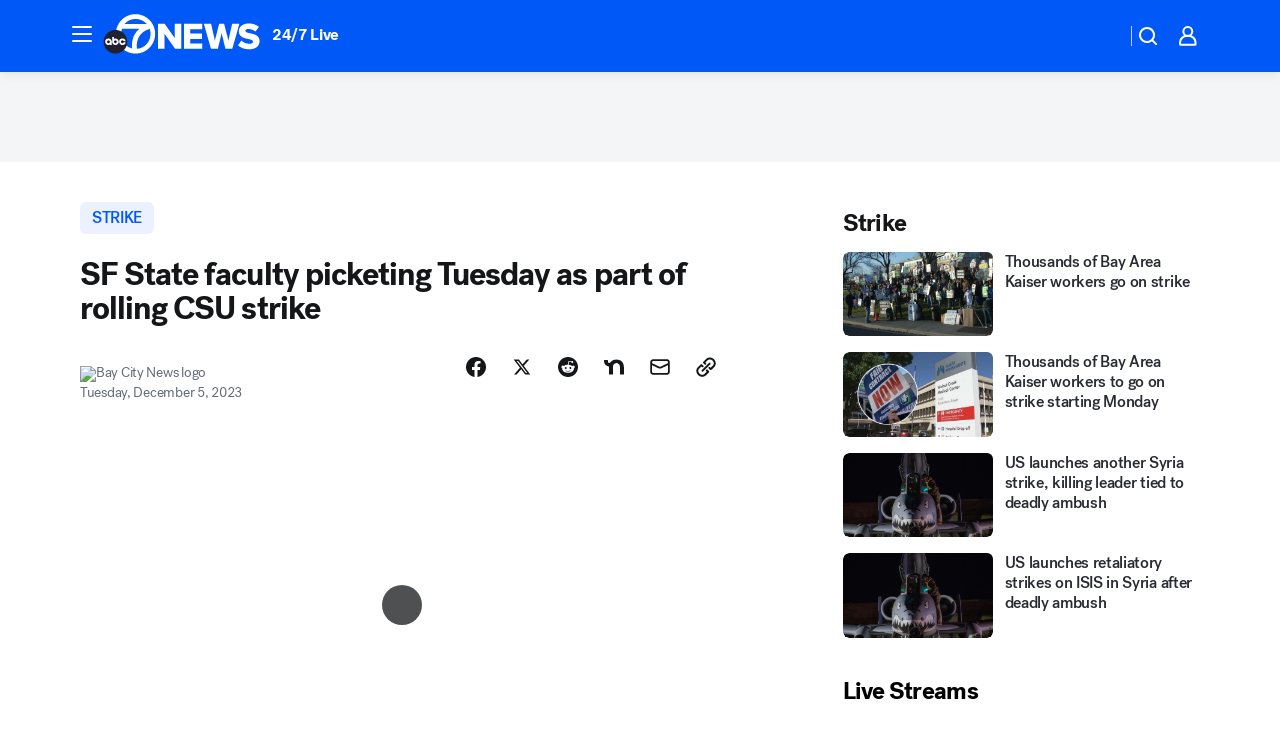

--- FILE ---
content_type: text/html; charset=utf-8
request_url: https://abc7news.com/post/csu-strike-sf-state-faculty-california-association-teacher-union/14143889/?userab=abcn_du_cat_topic_feature_holdout-474*variant_b_redesign-1939%2Cabcn_popular_reads_exp-497*variant_c_3days_filter-2078%2Cabcn_ad_cadence-481*control-a-1962%2Cabcn_news_for_you_exp-496*variant_b_test-2075
body_size: 62394
content:

        <!DOCTYPE html>
        <html lang="en" lang="en">
            <head>
                <!-- ABCOTV | f60c089e9111 | 6461 | 672c08e1e439ffd1505b2db4bea08b9a6439c85c | abc7news.com | Thu, 29 Jan 2026 21:30:36 GMT -->
                <meta charSet="utf-8" />
                <meta name="viewport" content="initial-scale=1.0, maximum-scale=3.0, user-scalable=yes" />
                <meta http-equiv="x-ua-compatible" content="IE=edge,chrome=1" />
                <meta property="og:locale" content="en_US" />
                <link href="https://cdn.abcotvs.net/abcotv" rel="preconnect" crossorigin />
                
                <link data-react-helmet="true" rel="alternate" hreflang="en" href="https://abc7news.com/post/csu-strike-sf-state-faculty-california-association-teacher-union/14143889/"/><link data-react-helmet="true" rel="shortcut icon" href="https://cdn.abcotvs.net/abcotv/assets/news/kgo/images/logos/favicon.ico"/><link data-react-helmet="true" rel="manifest" href="/manifest.json"/><link data-react-helmet="true" rel="alternate" href="//abc7news.com/feed/" title="ABC7 San Francisco RSS" type="application/rss+xml"/><link data-react-helmet="true" rel="alternate" href="android-app://com.abclocal.kgo.news/http/abc7news.com/story/14143889"/><link data-react-helmet="true" rel="canonical" href="https://abc7news.com/post/csu-strike-sf-state-faculty-california-association-teacher-union/14143889/"/><link data-react-helmet="true" rel="amphtml" href="https://abc7news.com/amp/post/csu-strike-sf-state-faculty-california-association-teacher-union/14143889/"/><link data-react-helmet="true" href="//assets-cdn.abcotvs.net/abcotv/672c08e1e439-release-01-21-2026.8/client/abcotv/css/fusion-ff03edb4.css" rel="stylesheet"/><link data-react-helmet="true" href="//assets-cdn.abcotvs.net/abcotv/672c08e1e439-release-01-21-2026.8/client/abcotv/css/7987-3f6c1b98.css" rel="stylesheet"/><link data-react-helmet="true" href="//assets-cdn.abcotvs.net/abcotv/672c08e1e439-release-01-21-2026.8/client/abcotv/css/abcotv-fecb128a.css" rel="stylesheet"/><link data-react-helmet="true" href="//assets-cdn.abcotvs.net/abcotv/672c08e1e439-release-01-21-2026.8/client/abcotv/css/4037-607b0835.css" rel="stylesheet"/><link data-react-helmet="true" href="//assets-cdn.abcotvs.net/abcotv/672c08e1e439-release-01-21-2026.8/client/abcotv/css/1058-c22ddca8.css" rel="stylesheet"/><link data-react-helmet="true" href="//assets-cdn.abcotvs.net/abcotv/672c08e1e439-release-01-21-2026.8/client/abcotv/css/prism-story-104d8b6f.css" rel="stylesheet"/>
                <script>
                    window.__dataLayer = {"helpersEnabled":true,"page":{},"pzn":{},"site":{"device":"desktop","portal":"news"},"visitor":{}},
                        consentToken = window.localStorage.getItem('consentToken');

                    if (consentToken) {
                        console.log('consentToken', JSON.parse(consentToken))
                        window.__dataLayer.visitor = { consent : JSON.parse(consentToken) }; 
                    }
                </script>
                <script src="https://dcf.espn.com/TWDC-DTCI/prod/Bootstrap.js"></script>
                <link rel="preload" as="font" href="https://s.abcnews.com/assets/dtci/fonts/post-grotesk/PostGrotesk-Book.woff2" crossorigin>
<link rel="preload" as="font" href="https://s.abcnews.com/assets/dtci/fonts/post-grotesk/PostGrotesk-Bold.woff2" crossorigin>
<link rel="preload" as="font" href="https://s.abcnews.com/assets/dtci/fonts/post-grotesk/PostGrotesk-Medium.woff2" crossorigin>
<link rel="preload" as="font" href="https://s.abcnews.com/assets/dtci/fonts/klim/tiempos/TiemposText-Regular.woff2" crossorigin>
                <script src="//assets-cdn.abcotvs.net/abcotv/672c08e1e439-release-01-21-2026.8/client/abcotv/runtime-3c56a18c.js" defer></script><script src="//assets-cdn.abcotvs.net/abcotv/672c08e1e439-release-01-21-2026.8/client/abcotv/7987-0da20d09.js" defer></script><script src="//assets-cdn.abcotvs.net/abcotv/672c08e1e439-release-01-21-2026.8/client/abcotv/507-c7ed365d.js" defer></script><script src="//assets-cdn.abcotvs.net/abcotv/672c08e1e439-release-01-21-2026.8/client/abcotv/502-c12b28bb.js" defer></script><script src="//assets-cdn.abcotvs.net/abcotv/672c08e1e439-release-01-21-2026.8/client/abcotv/2561-2bebf93f.js" defer></script><script src="//assets-cdn.abcotvs.net/abcotv/672c08e1e439-release-01-21-2026.8/client/abcotv/8494-c13544f0.js" defer></script><script src="//assets-cdn.abcotvs.net/abcotv/672c08e1e439-release-01-21-2026.8/client/abcotv/4037-0a28bbfa.js" defer></script><script src="//assets-cdn.abcotvs.net/abcotv/672c08e1e439-release-01-21-2026.8/client/abcotv/8317-87b2f9ed.js" defer></script><script src="//assets-cdn.abcotvs.net/abcotv/672c08e1e439-release-01-21-2026.8/client/abcotv/1361-6dff86b9.js" defer></script><script src="//assets-cdn.abcotvs.net/abcotv/672c08e1e439-release-01-21-2026.8/client/abcotv/8115-0ce0b856.js" defer></script><script src="//assets-cdn.abcotvs.net/abcotv/672c08e1e439-release-01-21-2026.8/client/abcotv/9156-a35e6727.js" defer></script><script src="//assets-cdn.abcotvs.net/abcotv/672c08e1e439-release-01-21-2026.8/client/abcotv/1837-08f5fc38.js" defer></script><script src="//assets-cdn.abcotvs.net/abcotv/672c08e1e439-release-01-21-2026.8/client/abcotv/3167-3be5aec3.js" defer></script><script src="//assets-cdn.abcotvs.net/abcotv/672c08e1e439-release-01-21-2026.8/client/abcotv/8561-ef2ea49e.js" defer></script><script src="//assets-cdn.abcotvs.net/abcotv/672c08e1e439-release-01-21-2026.8/client/abcotv/1058-42fc71e2.js" defer></script>
                <link rel="prefetch" href="//assets-cdn.abcotvs.net/abcotv/672c08e1e439-release-01-21-2026.8/client/abcotv/_manifest.js" as="script" /><link rel="prefetch" href="//assets-cdn.abcotvs.net/abcotv/672c08e1e439-release-01-21-2026.8/client/abcotv/abcotv-ce2739af.js" as="script" />
<link rel="prefetch" href="//assets-cdn.abcotvs.net/abcotv/672c08e1e439-release-01-21-2026.8/client/abcotv/prism-story-1615e687.js" as="script" />
                <title data-react-helmet="true">SF State faculty picketing Tuesday as part of rolling California State University strike - ABC7 San Francisco</title>
                <meta data-react-helmet="true" name="description" content="San Francisco State faculty and supporters are striking Tuesday to demand better wages and improvements to workloads they see as unmanageable."/><meta data-react-helmet="true" name="keywords" content="csu strike, sf state faculty, california faculty association, teacher union, sf state, san francisco state university, timely, 14143889"/><meta data-react-helmet="true" name="tags" content="strike,CSU,SFSU,teachers,San-Francisco"/><meta data-react-helmet="true" name="apple-itunes-app" content="app-id=407314068, affiliate-data=ct=kgo-smart-banner&amp;pt=302756, app-argument=https://abc7news.com/story/14143889"/><meta data-react-helmet="true" property="fb:app_id" content="479764485457445"/><meta data-react-helmet="true" property="fb:pages" content="57427307078"/><meta data-react-helmet="true" property="og:site_name" content="ABC7 San Francisco"/><meta data-react-helmet="true" property="og:url" content="https://abc7news.com/post/csu-strike-sf-state-faculty-california-association-teacher-union/14143889/"/><meta data-react-helmet="true" property="og:title" content="SF State faculty picketing Tuesday as part of rolling CSU strike"/><meta data-react-helmet="true" property="og:description" content="The strike started Monday at Cal Poly Pomona, moved to SFSU Tuesday, then will head to CSU Los Angeles on Wednesday and Sacramento State on Thursday. "/><meta data-react-helmet="true" property="og:image" content="https://cdn.abcotvs.com/dip/images/14143903_120523-kgo-csu-strike-img.jpg?w=1600"/><meta data-react-helmet="true" property="og:type" content="article"/><meta data-react-helmet="true" name="twitter:site" content="@abc7newsbayarea"/><meta data-react-helmet="true" name="twitter:creator" content="@abc7newsbayarea"/><meta data-react-helmet="true" name="twitter:url" content="https://abc7news.com/post/csu-strike-sf-state-faculty-california-association-teacher-union/14143889/"/><meta data-react-helmet="true" name="twitter:title" content="SF State faculty picketing Tuesday as part of rolling CSU strike"/><meta data-react-helmet="true" name="twitter:description" content="The strike started Monday at Cal Poly Pomona, moved to SFSU Tuesday, then will head to CSU Los Angeles on Wednesday and Sacramento State on Thursday. "/><meta data-react-helmet="true" name="twitter:card" content="summary_large_image"/><meta data-react-helmet="true" name="twitter:image" content="https://cdn.abcotvs.com/dip/images/14143903_120523-kgo-csu-strike-img.jpg?w=1600"/><meta data-react-helmet="true" name="twitter:app:name:iphone" content="kgo"/><meta data-react-helmet="true" name="twitter:app:id:iphone" content="407314068"/><meta data-react-helmet="true" name="twitter:app:name:googleplay" content="kgo"/><meta data-react-helmet="true" name="twitter:app:id:googleplay" content="com.abclocal.kgo.news"/><meta data-react-helmet="true" property="article:published_time" content="2023-12-05T12:55:00Z"/><meta data-react-helmet="true" property="article:modified_time" content="2023-12-05T22:29:40Z"/><meta data-react-helmet="true" property="article:section" content="education"/><meta data-react-helmet="true" name="title" content="SF State faculty picketing Tuesday as part of rolling CSU strike"/><meta data-react-helmet="true" name="medium" content="website"/><meta data-react-helmet="true" name="robots" content="max-image-preview:large"/>
                <script data-react-helmet="true" src="https://scripts.webcontentassessor.com/scripts/2861618ebeedab55aff63bbcff53232e80cba13d83492d335b72e228e566d16d"></script><script data-react-helmet="true" type="application/ld+json">{"@context":"http://schema.org/","@type":"NewsArticle","mainEntityOfPage":{"@id":"https://abc7news.com/post/csu-strike-sf-state-faculty-california-association-teacher-union/14143889/","@type":"WebPage"},"about":[{"name":" strike","@type":"Thing"}],"author":[{"name":"","@type":"Person"}],"dateline":"SAN FRANCISCO","dateModified":"2023-12-05T22:29:40.000Z","datePublished":"2023-12-05T22:29:41.000Z","headline":"SF State faculty picketing Tuesday as part of rolling CSU strike","mentions":[{"name":" EDUCATION","@type":"Thing"},{"name":" SAN FRANCISCO","@type":"Thing"},{"name":" STRIKE","@type":"Thing"},{"name":" CSU","@type":"Thing"},{"name":" SFSU","@type":"Thing"},{"name":" TEACHERS","@type":"Thing"}],"publisher":{"name":"","logo":{"url":"","width":0,"height":0,"@type":"ImageObject"},"@type":"Organization"}}</script>
                
                <script data-rum-type="legacy" data-rum-pct="100">(() => {function gc(n){n=document.cookie.match("(^|;) ?"+n+"=([^;]*)(;|$)");return n?n[2]:null}function sc(n){document.cookie=n}function smpl(n){n/=100;return!!n&&Math.random()<=n}var _nr=!1,_nrCookie=gc("_nr");null!==_nrCookie?"1"===_nrCookie&&(_nr=!0):smpl(100)?(_nr=!0,sc("_nr=1; path=/")):(_nr=!1,sc("_nr=0; path=/"));_nr && (() => {;window.NREUM||(NREUM={});NREUM.init={distributed_tracing:{enabled:true},privacy:{cookies_enabled:true},ajax:{deny_list:["bam.nr-data.net"]}};;NREUM.info = {"beacon":"bam.nr-data.net","errorBeacon":"bam.nr-data.net","sa":1,"licenseKey":"5985ced6ff","applicationID":"367459870"};__nr_require=function(t,e,n){function r(n){if(!e[n]){var o=e[n]={exports:{}};t[n][0].call(o.exports,function(e){var o=t[n][1][e];return r(o||e)},o,o.exports)}return e[n].exports}if("function"==typeof __nr_require)return __nr_require;for(var o=0;o<n.length;o++)r(n[o]);return r}({1:[function(t,e,n){function r(t){try{s.console&&console.log(t)}catch(e){}}var o,i=t("ee"),a=t(31),s={};try{o=localStorage.getItem("__nr_flags").split(","),console&&"function"==typeof console.log&&(s.console=!0,o.indexOf("dev")!==-1&&(s.dev=!0),o.indexOf("nr_dev")!==-1&&(s.nrDev=!0))}catch(c){}s.nrDev&&i.on("internal-error",function(t){r(t.stack)}),s.dev&&i.on("fn-err",function(t,e,n){r(n.stack)}),s.dev&&(r("NR AGENT IN DEVELOPMENT MODE"),r("flags: "+a(s,function(t,e){return t}).join(", ")))},{}],2:[function(t,e,n){function r(t,e,n,r,s){try{l?l-=1:o(s||new UncaughtException(t,e,n),!0)}catch(f){try{i("ierr",[f,c.now(),!0])}catch(d){}}return"function"==typeof u&&u.apply(this,a(arguments))}function UncaughtException(t,e,n){this.message=t||"Uncaught error with no additional information",this.sourceURL=e,this.line=n}function o(t,e){var n=e?null:c.now();i("err",[t,n])}var i=t("handle"),a=t(32),s=t("ee"),c=t("loader"),f=t("gos"),u=window.onerror,d=!1,p="nr@seenError";if(!c.disabled){var l=0;c.features.err=!0,t(1),window.onerror=r;try{throw new Error}catch(h){"stack"in h&&(t(14),t(13),"addEventListener"in window&&t(7),c.xhrWrappable&&t(15),d=!0)}s.on("fn-start",function(t,e,n){d&&(l+=1)}),s.on("fn-err",function(t,e,n){d&&!n[p]&&(f(n,p,function(){return!0}),this.thrown=!0,o(n))}),s.on("fn-end",function(){d&&!this.thrown&&l>0&&(l-=1)}),s.on("internal-error",function(t){i("ierr",[t,c.now(),!0])})}},{}],3:[function(t,e,n){var r=t("loader");r.disabled||(r.features.ins=!0)},{}],4:[function(t,e,n){function r(){U++,L=g.hash,this[u]=y.now()}function o(){U--,g.hash!==L&&i(0,!0);var t=y.now();this[h]=~~this[h]+t-this[u],this[d]=t}function i(t,e){E.emit("newURL",[""+g,e])}function a(t,e){t.on(e,function(){this[e]=y.now()})}var s="-start",c="-end",f="-body",u="fn"+s,d="fn"+c,p="cb"+s,l="cb"+c,h="jsTime",m="fetch",v="addEventListener",w=window,g=w.location,y=t("loader");if(w[v]&&y.xhrWrappable&&!y.disabled){var x=t(11),b=t(12),E=t(9),R=t(7),O=t(14),T=t(8),S=t(15),P=t(10),M=t("ee"),C=M.get("tracer"),N=t(23);t(17),y.features.spa=!0;var L,U=0;M.on(u,r),b.on(p,r),P.on(p,r),M.on(d,o),b.on(l,o),P.on(l,o),M.buffer([u,d,"xhr-resolved"]),R.buffer([u]),O.buffer(["setTimeout"+c,"clearTimeout"+s,u]),S.buffer([u,"new-xhr","send-xhr"+s]),T.buffer([m+s,m+"-done",m+f+s,m+f+c]),E.buffer(["newURL"]),x.buffer([u]),b.buffer(["propagate",p,l,"executor-err","resolve"+s]),C.buffer([u,"no-"+u]),P.buffer(["new-jsonp","cb-start","jsonp-error","jsonp-end"]),a(T,m+s),a(T,m+"-done"),a(P,"new-jsonp"),a(P,"jsonp-end"),a(P,"cb-start"),E.on("pushState-end",i),E.on("replaceState-end",i),w[v]("hashchange",i,N(!0)),w[v]("load",i,N(!0)),w[v]("popstate",function(){i(0,U>1)},N(!0))}},{}],5:[function(t,e,n){function r(){var t=new PerformanceObserver(function(t,e){var n=t.getEntries();s(v,[n])});try{t.observe({entryTypes:["resource"]})}catch(e){}}function o(t){if(s(v,[window.performance.getEntriesByType(w)]),window.performance["c"+p])try{window.performance[h](m,o,!1)}catch(t){}else try{window.performance[h]("webkit"+m,o,!1)}catch(t){}}function i(t){}if(window.performance&&window.performance.timing&&window.performance.getEntriesByType){var a=t("ee"),s=t("handle"),c=t(14),f=t(13),u=t(6),d=t(23),p="learResourceTimings",l="addEventListener",h="removeEventListener",m="resourcetimingbufferfull",v="bstResource",w="resource",g="-start",y="-end",x="fn"+g,b="fn"+y,E="bstTimer",R="pushState",O=t("loader");if(!O.disabled){O.features.stn=!0,t(9),"addEventListener"in window&&t(7);var T=NREUM.o.EV;a.on(x,function(t,e){var n=t[0];n instanceof T&&(this.bstStart=O.now())}),a.on(b,function(t,e){var n=t[0];n instanceof T&&s("bst",[n,e,this.bstStart,O.now()])}),c.on(x,function(t,e,n){this.bstStart=O.now(),this.bstType=n}),c.on(b,function(t,e){s(E,[e,this.bstStart,O.now(),this.bstType])}),f.on(x,function(){this.bstStart=O.now()}),f.on(b,function(t,e){s(E,[e,this.bstStart,O.now(),"requestAnimationFrame"])}),a.on(R+g,function(t){this.time=O.now(),this.startPath=location.pathname+location.hash}),a.on(R+y,function(t){s("bstHist",[location.pathname+location.hash,this.startPath,this.time])}),u()?(s(v,[window.performance.getEntriesByType("resource")]),r()):l in window.performance&&(window.performance["c"+p]?window.performance[l](m,o,d(!1)):window.performance[l]("webkit"+m,o,d(!1))),document[l]("scroll",i,d(!1)),document[l]("keypress",i,d(!1)),document[l]("click",i,d(!1))}}},{}],6:[function(t,e,n){e.exports=function(){return"PerformanceObserver"in window&&"function"==typeof window.PerformanceObserver}},{}],7:[function(t,e,n){function r(t){for(var e=t;e&&!e.hasOwnProperty(u);)e=Object.getPrototypeOf(e);e&&o(e)}function o(t){s.inPlace(t,[u,d],"-",i)}function i(t,e){return t[1]}var a=t("ee").get("events"),s=t("wrap-function")(a,!0),c=t("gos"),f=XMLHttpRequest,u="addEventListener",d="removeEventListener";e.exports=a,"getPrototypeOf"in Object?(r(document),r(window),r(f.prototype)):f.prototype.hasOwnProperty(u)&&(o(window),o(f.prototype)),a.on(u+"-start",function(t,e){var n=t[1];if(null!==n&&("function"==typeof n||"object"==typeof n)){var r=c(n,"nr@wrapped",function(){function t(){if("function"==typeof n.handleEvent)return n.handleEvent.apply(n,arguments)}var e={object:t,"function":n}[typeof n];return e?s(e,"fn-",null,e.name||"anonymous"):n});this.wrapped=t[1]=r}}),a.on(d+"-start",function(t){t[1]=this.wrapped||t[1]})},{}],8:[function(t,e,n){function r(t,e,n){var r=t[e];"function"==typeof r&&(t[e]=function(){var t=i(arguments),e={};o.emit(n+"before-start",[t],e);var a;e[m]&&e[m].dt&&(a=e[m].dt);var s=r.apply(this,t);return o.emit(n+"start",[t,a],s),s.then(function(t){return o.emit(n+"end",[null,t],s),t},function(t){throw o.emit(n+"end",[t],s),t})})}var o=t("ee").get("fetch"),i=t(32),a=t(31);e.exports=o;var s=window,c="fetch-",f=c+"body-",u=["arrayBuffer","blob","json","text","formData"],d=s.Request,p=s.Response,l=s.fetch,h="prototype",m="nr@context";d&&p&&l&&(a(u,function(t,e){r(d[h],e,f),r(p[h],e,f)}),r(s,"fetch",c),o.on(c+"end",function(t,e){var n=this;if(e){var r=e.headers.get("content-length");null!==r&&(n.rxSize=r),o.emit(c+"done",[null,e],n)}else o.emit(c+"done",[t],n)}))},{}],9:[function(t,e,n){var r=t("ee").get("history"),o=t("wrap-function")(r);e.exports=r;var i=window.history&&window.history.constructor&&window.history.constructor.prototype,a=window.history;i&&i.pushState&&i.replaceState&&(a=i),o.inPlace(a,["pushState","replaceState"],"-")},{}],10:[function(t,e,n){function r(t){function e(){f.emit("jsonp-end",[],l),t.removeEventListener("load",e,c(!1)),t.removeEventListener("error",n,c(!1))}function n(){f.emit("jsonp-error",[],l),f.emit("jsonp-end",[],l),t.removeEventListener("load",e,c(!1)),t.removeEventListener("error",n,c(!1))}var r=t&&"string"==typeof t.nodeName&&"script"===t.nodeName.toLowerCase();if(r){var o="function"==typeof t.addEventListener;if(o){var a=i(t.src);if(a){var d=s(a),p="function"==typeof d.parent[d.key];if(p){var l={};u.inPlace(d.parent,[d.key],"cb-",l),t.addEventListener("load",e,c(!1)),t.addEventListener("error",n,c(!1)),f.emit("new-jsonp",[t.src],l)}}}}}function o(){return"addEventListener"in window}function i(t){var e=t.match(d);return e?e[1]:null}function a(t,e){var n=t.match(l),r=n[1],o=n[3];return o?a(o,e[r]):e[r]}function s(t){var e=t.match(p);return e&&e.length>=3?{key:e[2],parent:a(e[1],window)}:{key:t,parent:window}}var c=t(23),f=t("ee").get("jsonp"),u=t("wrap-function")(f);if(e.exports=f,o()){var d=/[?&](?:callback|cb)=([^&#]+)/,p=/(.*).([^.]+)/,l=/^(w+)(.|$)(.*)$/,h=["appendChild","insertBefore","replaceChild"];Node&&Node.prototype&&Node.prototype.appendChild?u.inPlace(Node.prototype,h,"dom-"):(u.inPlace(HTMLElement.prototype,h,"dom-"),u.inPlace(HTMLHeadElement.prototype,h,"dom-"),u.inPlace(HTMLBodyElement.prototype,h,"dom-")),f.on("dom-start",function(t){r(t[0])})}},{}],11:[function(t,e,n){var r=t("ee").get("mutation"),o=t("wrap-function")(r),i=NREUM.o.MO;e.exports=r,i&&(window.MutationObserver=function(t){return this instanceof i?new i(o(t,"fn-")):i.apply(this,arguments)},MutationObserver.prototype=i.prototype)},{}],12:[function(t,e,n){function r(t){var e=i.context(),n=s(t,"executor-",e,null,!1),r=new f(n);return i.context(r).getCtx=function(){return e},r}var o=t("wrap-function"),i=t("ee").get("promise"),a=t("ee").getOrSetContext,s=o(i),c=t(31),f=NREUM.o.PR;e.exports=i,f&&(window.Promise=r,["all","race"].forEach(function(t){var e=f[t];f[t]=function(n){function r(t){return function(){i.emit("propagate",[null,!o],a,!1,!1),o=o||!t}}var o=!1;c(n,function(e,n){Promise.resolve(n).then(r("all"===t),r(!1))});var a=e.apply(f,arguments),s=f.resolve(a);return s}}),["resolve","reject"].forEach(function(t){var e=f[t];f[t]=function(t){var n=e.apply(f,arguments);return t!==n&&i.emit("propagate",[t,!0],n,!1,!1),n}}),f.prototype["catch"]=function(t){return this.then(null,t)},f.prototype=Object.create(f.prototype,{constructor:{value:r}}),c(Object.getOwnPropertyNames(f),function(t,e){try{r[e]=f[e]}catch(n){}}),o.wrapInPlace(f.prototype,"then",function(t){return function(){var e=this,n=o.argsToArray.apply(this,arguments),r=a(e);r.promise=e,n[0]=s(n[0],"cb-",r,null,!1),n[1]=s(n[1],"cb-",r,null,!1);var c=t.apply(this,n);return r.nextPromise=c,i.emit("propagate",[e,!0],c,!1,!1),c}}),i.on("executor-start",function(t){t[0]=s(t[0],"resolve-",this,null,!1),t[1]=s(t[1],"resolve-",this,null,!1)}),i.on("executor-err",function(t,e,n){t[1](n)}),i.on("cb-end",function(t,e,n){i.emit("propagate",[n,!0],this.nextPromise,!1,!1)}),i.on("propagate",function(t,e,n){this.getCtx&&!e||(this.getCtx=function(){if(t instanceof Promise)var e=i.context(t);return e&&e.getCtx?e.getCtx():this})}),r.toString=function(){return""+f})},{}],13:[function(t,e,n){var r=t("ee").get("raf"),o=t("wrap-function")(r),i="equestAnimationFrame";e.exports=r,o.inPlace(window,["r"+i,"mozR"+i,"webkitR"+i,"msR"+i],"raf-"),r.on("raf-start",function(t){t[0]=o(t[0],"fn-")})},{}],14:[function(t,e,n){function r(t,e,n){t[0]=a(t[0],"fn-",null,n)}function o(t,e,n){this.method=n,this.timerDuration=isNaN(t[1])?0:+t[1],t[0]=a(t[0],"fn-",this,n)}var i=t("ee").get("timer"),a=t("wrap-function")(i),s="setTimeout",c="setInterval",f="clearTimeout",u="-start",d="-";e.exports=i,a.inPlace(window,[s,"setImmediate"],s+d),a.inPlace(window,[c],c+d),a.inPlace(window,[f,"clearImmediate"],f+d),i.on(c+u,r),i.on(s+u,o)},{}],15:[function(t,e,n){function r(t,e){d.inPlace(e,["onreadystatechange"],"fn-",s)}function o(){var t=this,e=u.context(t);t.readyState>3&&!e.resolved&&(e.resolved=!0,u.emit("xhr-resolved",[],t)),d.inPlace(t,y,"fn-",s)}function i(t){x.push(t),m&&(E?E.then(a):w?w(a):(R=-R,O.data=R))}function a(){for(var t=0;t<x.length;t++)r([],x[t]);x.length&&(x=[])}function s(t,e){return e}function c(t,e){for(var n in t)e[n]=t[n];return e}t(7);var f=t("ee"),u=f.get("xhr"),d=t("wrap-function")(u),p=t(23),l=NREUM.o,h=l.XHR,m=l.MO,v=l.PR,w=l.SI,g="readystatechange",y=["onload","onerror","onabort","onloadstart","onloadend","onprogress","ontimeout"],x=[];e.exports=u;var b=window.XMLHttpRequest=function(t){var e=new h(t);try{u.emit("new-xhr",[e],e),e.addEventListener(g,o,p(!1))}catch(n){try{u.emit("internal-error",[n])}catch(r){}}return e};if(c(h,b),b.prototype=h.prototype,d.inPlace(b.prototype,["open","send"],"-xhr-",s),u.on("send-xhr-start",function(t,e){r(t,e),i(e)}),u.on("open-xhr-start",r),m){var E=v&&v.resolve();if(!w&&!v){var R=1,O=document.createTextNode(R);new m(a).observe(O,{characterData:!0})}}else f.on("fn-end",function(t){t[0]&&t[0].type===g||a()})},{}],16:[function(t,e,n){function r(t){if(!s(t))return null;var e=window.NREUM;if(!e.loader_config)return null;var n=(e.loader_config.accountID||"").toString()||null,r=(e.loader_config.agentID||"").toString()||null,f=(e.loader_config.trustKey||"").toString()||null;if(!n||!r)return null;var h=l.generateSpanId(),m=l.generateTraceId(),v=Date.now(),w={spanId:h,traceId:m,timestamp:v};return(t.sameOrigin||c(t)&&p())&&(w.traceContextParentHeader=o(h,m),w.traceContextStateHeader=i(h,v,n,r,f)),(t.sameOrigin&&!u()||!t.sameOrigin&&c(t)&&d())&&(w.newrelicHeader=a(h,m,v,n,r,f)),w}function o(t,e){return"00-"+e+"-"+t+"-01"}function i(t,e,n,r,o){var i=0,a="",s=1,c="",f="";return o+"@nr="+i+"-"+s+"-"+n+"-"+r+"-"+t+"-"+a+"-"+c+"-"+f+"-"+e}function a(t,e,n,r,o,i){var a="btoa"in window&&"function"==typeof window.btoa;if(!a)return null;var s={v:[0,1],d:{ty:"Browser",ac:r,ap:o,id:t,tr:e,ti:n}};return i&&r!==i&&(s.d.tk=i),btoa(JSON.stringify(s))}function s(t){return f()&&c(t)}function c(t){var e=!1,n={};if("init"in NREUM&&"distributed_tracing"in NREUM.init&&(n=NREUM.init.distributed_tracing),t.sameOrigin)e=!0;else if(n.allowed_origins instanceof Array)for(var r=0;r<n.allowed_origins.length;r++){var o=h(n.allowed_origins[r]);if(t.hostname===o.hostname&&t.protocol===o.protocol&&t.port===o.port){e=!0;break}}return e}function f(){return"init"in NREUM&&"distributed_tracing"in NREUM.init&&!!NREUM.init.distributed_tracing.enabled}function u(){return"init"in NREUM&&"distributed_tracing"in NREUM.init&&!!NREUM.init.distributed_tracing.exclude_newrelic_header}function d(){return"init"in NREUM&&"distributed_tracing"in NREUM.init&&NREUM.init.distributed_tracing.cors_use_newrelic_header!==!1}function p(){return"init"in NREUM&&"distributed_tracing"in NREUM.init&&!!NREUM.init.distributed_tracing.cors_use_tracecontext_headers}var l=t(28),h=t(18);e.exports={generateTracePayload:r,shouldGenerateTrace:s}},{}],17:[function(t,e,n){function r(t){var e=this.params,n=this.metrics;if(!this.ended){this.ended=!0;for(var r=0;r<p;r++)t.removeEventListener(d[r],this.listener,!1);return e.protocol&&"data"===e.protocol?void g("Ajax/DataUrl/Excluded"):void(e.aborted||(n.duration=a.now()-this.startTime,this.loadCaptureCalled||4!==t.readyState?null==e.status&&(e.status=0):i(this,t),n.cbTime=this.cbTime,s("xhr",[e,n,this.startTime,this.endTime,"xhr"],this)))}}function o(t,e){var n=c(e),r=t.params;r.hostname=n.hostname,r.port=n.port,r.protocol=n.protocol,r.host=n.hostname+":"+n.port,r.pathname=n.pathname,t.parsedOrigin=n,t.sameOrigin=n.sameOrigin}function i(t,e){t.params.status=e.status;var n=v(e,t.lastSize);if(n&&(t.metrics.rxSize=n),t.sameOrigin){var r=e.getResponseHeader("X-NewRelic-App-Data");r&&(t.params.cat=r.split(", ").pop())}t.loadCaptureCalled=!0}var a=t("loader");if(a.xhrWrappable&&!a.disabled){var s=t("handle"),c=t(18),f=t(16).generateTracePayload,u=t("ee"),d=["load","error","abort","timeout"],p=d.length,l=t("id"),h=t(24),m=t(22),v=t(19),w=t(23),g=t(25).recordSupportability,y=NREUM.o.REQ,x=window.XMLHttpRequest;a.features.xhr=!0,t(15),t(8),u.on("new-xhr",function(t){var e=this;e.totalCbs=0,e.called=0,e.cbTime=0,e.end=r,e.ended=!1,e.xhrGuids={},e.lastSize=null,e.loadCaptureCalled=!1,e.params=this.params||{},e.metrics=this.metrics||{},t.addEventListener("load",function(n){i(e,t)},w(!1)),h&&(h>34||h<10)||t.addEventListener("progress",function(t){e.lastSize=t.loaded},w(!1))}),u.on("open-xhr-start",function(t){this.params={method:t[0]},o(this,t[1]),this.metrics={}}),u.on("open-xhr-end",function(t,e){"loader_config"in NREUM&&"xpid"in NREUM.loader_config&&this.sameOrigin&&e.setRequestHeader("X-NewRelic-ID",NREUM.loader_config.xpid);var n=f(this.parsedOrigin);if(n){var r=!1;n.newrelicHeader&&(e.setRequestHeader("newrelic",n.newrelicHeader),r=!0),n.traceContextParentHeader&&(e.setRequestHeader("traceparent",n.traceContextParentHeader),n.traceContextStateHeader&&e.setRequestHeader("tracestate",n.traceContextStateHeader),r=!0),r&&(this.dt=n)}}),u.on("send-xhr-start",function(t,e){var n=this.metrics,r=t[0],o=this;if(n&&r){var i=m(r);i&&(n.txSize=i)}this.startTime=a.now(),this.listener=function(t){try{"abort"!==t.type||o.loadCaptureCalled||(o.params.aborted=!0),("load"!==t.type||o.called===o.totalCbs&&(o.onloadCalled||"function"!=typeof e.onload))&&o.end(e)}catch(n){try{u.emit("internal-error",[n])}catch(r){}}};for(var s=0;s<p;s++)e.addEventListener(d[s],this.listener,w(!1))}),u.on("xhr-cb-time",function(t,e,n){this.cbTime+=t,e?this.onloadCalled=!0:this.called+=1,this.called!==this.totalCbs||!this.onloadCalled&&"function"==typeof n.onload||this.end(n)}),u.on("xhr-load-added",function(t,e){var n=""+l(t)+!!e;this.xhrGuids&&!this.xhrGuids[n]&&(this.xhrGuids[n]=!0,this.totalCbs+=1)}),u.on("xhr-load-removed",function(t,e){var n=""+l(t)+!!e;this.xhrGuids&&this.xhrGuids[n]&&(delete this.xhrGuids[n],this.totalCbs-=1)}),u.on("xhr-resolved",function(){this.endTime=a.now()}),u.on("addEventListener-end",function(t,e){e instanceof x&&"load"===t[0]&&u.emit("xhr-load-added",[t[1],t[2]],e)}),u.on("removeEventListener-end",function(t,e){e instanceof x&&"load"===t[0]&&u.emit("xhr-load-removed",[t[1],t[2]],e)}),u.on("fn-start",function(t,e,n){e instanceof x&&("onload"===n&&(this.onload=!0),("load"===(t[0]&&t[0].type)||this.onload)&&(this.xhrCbStart=a.now()))}),u.on("fn-end",function(t,e){this.xhrCbStart&&u.emit("xhr-cb-time",[a.now()-this.xhrCbStart,this.onload,e],e)}),u.on("fetch-before-start",function(t){function e(t,e){var n=!1;return e.newrelicHeader&&(t.set("newrelic",e.newrelicHeader),n=!0),e.traceContextParentHeader&&(t.set("traceparent",e.traceContextParentHeader),e.traceContextStateHeader&&t.set("tracestate",e.traceContextStateHeader),n=!0),n}var n,r=t[1]||{};"string"==typeof t[0]?n=t[0]:t[0]&&t[0].url?n=t[0].url:window.URL&&t[0]&&t[0]instanceof URL&&(n=t[0].href),n&&(this.parsedOrigin=c(n),this.sameOrigin=this.parsedOrigin.sameOrigin);var o=f(this.parsedOrigin);if(o&&(o.newrelicHeader||o.traceContextParentHeader))if("string"==typeof t[0]||window.URL&&t[0]&&t[0]instanceof URL){var i={};for(var a in r)i[a]=r[a];i.headers=new Headers(r.headers||{}),e(i.headers,o)&&(this.dt=o),t.length>1?t[1]=i:t.push(i)}else t[0]&&t[0].headers&&e(t[0].headers,o)&&(this.dt=o)}),u.on("fetch-start",function(t,e){this.params={},this.metrics={},this.startTime=a.now(),this.dt=e,t.length>=1&&(this.target=t[0]),t.length>=2&&(this.opts=t[1]);var n,r=this.opts||{},i=this.target;if("string"==typeof i?n=i:"object"==typeof i&&i instanceof y?n=i.url:window.URL&&"object"==typeof i&&i instanceof URL&&(n=i.href),o(this,n),"data"!==this.params.protocol){var s=(""+(i&&i instanceof y&&i.method||r.method||"GET")).toUpperCase();this.params.method=s,this.txSize=m(r.body)||0}}),u.on("fetch-done",function(t,e){if(this.endTime=a.now(),this.params||(this.params={}),"data"===this.params.protocol)return void g("Ajax/DataUrl/Excluded");this.params.status=e?e.status:0;var n;"string"==typeof this.rxSize&&this.rxSize.length>0&&(n=+this.rxSize);var r={txSize:this.txSize,rxSize:n,duration:a.now()-this.startTime};s("xhr",[this.params,r,this.startTime,this.endTime,"fetch"],this)})}},{}],18:[function(t,e,n){var r={};e.exports=function(t){if(t in r)return r[t];if(0===(t||"").indexOf("data:"))return{protocol:"data"};var e=document.createElement("a"),n=window.location,o={};e.href=t,o.port=e.port;var i=e.href.split("://");!o.port&&i[1]&&(o.port=i[1].split("/")[0].split("@").pop().split(":")[1]),o.port&&"0"!==o.port||(o.port="https"===i[0]?"443":"80"),o.hostname=e.hostname||n.hostname,o.pathname=e.pathname,o.protocol=i[0],"/"!==o.pathname.charAt(0)&&(o.pathname="/"+o.pathname);var a=!e.protocol||":"===e.protocol||e.protocol===n.protocol,s=e.hostname===document.domain&&e.port===n.port;return o.sameOrigin=a&&(!e.hostname||s),"/"===o.pathname&&(r[t]=o),o}},{}],19:[function(t,e,n){function r(t,e){var n=t.responseType;return"json"===n&&null!==e?e:"arraybuffer"===n||"blob"===n||"json"===n?o(t.response):"text"===n||""===n||void 0===n?o(t.responseText):void 0}var o=t(22);e.exports=r},{}],20:[function(t,e,n){function r(){}function o(t,e,n,r){return function(){return u.recordSupportability("API/"+e+"/called"),i(t+e,[f.now()].concat(s(arguments)),n?null:this,r),n?void 0:this}}var i=t("handle"),a=t(31),s=t(32),c=t("ee").get("tracer"),f=t("loader"),u=t(25),d=NREUM;"undefined"==typeof window.newrelic&&(newrelic=d);var p=["setPageViewName","setCustomAttribute","setErrorHandler","finished","addToTrace","inlineHit","addRelease"],l="api-",h=l+"ixn-";a(p,function(t,e){d[e]=o(l,e,!0,"api")}),d.addPageAction=o(l,"addPageAction",!0),d.setCurrentRouteName=o(l,"routeName",!0),e.exports=newrelic,d.interaction=function(){return(new r).get()};var m=r.prototype={createTracer:function(t,e){var n={},r=this,o="function"==typeof e;return i(h+"tracer",[f.now(),t,n],r),function(){if(c.emit((o?"":"no-")+"fn-start",[f.now(),r,o],n),o)try{return e.apply(this,arguments)}catch(t){throw c.emit("fn-err",[arguments,this,t],n),t}finally{c.emit("fn-end",[f.now()],n)}}}};a("actionText,setName,setAttribute,save,ignore,onEnd,getContext,end,get".split(","),function(t,e){m[e]=o(h,e)}),newrelic.noticeError=function(t,e){"string"==typeof t&&(t=new Error(t)),u.recordSupportability("API/noticeError/called"),i("err",[t,f.now(),!1,e])}},{}],21:[function(t,e,n){function r(t){if(NREUM.init){for(var e=NREUM.init,n=t.split("."),r=0;r<n.length-1;r++)if(e=e[n[r]],"object"!=typeof e)return;return e=e[n[n.length-1]]}}e.exports={getConfiguration:r}},{}],22:[function(t,e,n){e.exports=function(t){if("string"==typeof t&&t.length)return t.length;if("object"==typeof t){if("undefined"!=typeof ArrayBuffer&&t instanceof ArrayBuffer&&t.byteLength)return t.byteLength;if("undefined"!=typeof Blob&&t instanceof Blob&&t.size)return t.size;if(!("undefined"!=typeof FormData&&t instanceof FormData))try{return JSON.stringify(t).length}catch(e){return}}}},{}],23:[function(t,e,n){var r=!1;try{var o=Object.defineProperty({},"passive",{get:function(){r=!0}});window.addEventListener("testPassive",null,o),window.removeEventListener("testPassive",null,o)}catch(i){}e.exports=function(t){return r?{passive:!0,capture:!!t}:!!t}},{}],24:[function(t,e,n){var r=0,o=navigator.userAgent.match(/Firefox[/s](d+.d+)/);o&&(r=+o[1]),e.exports=r},{}],25:[function(t,e,n){function r(t,e){var n=[a,t,{name:t},e];return i("storeMetric",n,null,"api"),n}function o(t,e){var n=[s,t,{name:t},e];return i("storeEventMetrics",n,null,"api"),n}var i=t("handle"),a="sm",s="cm";e.exports={constants:{SUPPORTABILITY_METRIC:a,CUSTOM_METRIC:s},recordSupportability:r,recordCustom:o}},{}],26:[function(t,e,n){function r(){return s.exists&&performance.now?Math.round(performance.now()):(i=Math.max((new Date).getTime(),i))-a}function o(){return i}var i=(new Date).getTime(),a=i,s=t(33);e.exports=r,e.exports.offset=a,e.exports.getLastTimestamp=o},{}],27:[function(t,e,n){function r(t,e){var n=t.getEntries();n.forEach(function(t){"first-paint"===t.name?l("timing",["fp",Math.floor(t.startTime)]):"first-contentful-paint"===t.name&&l("timing",["fcp",Math.floor(t.startTime)])})}function o(t,e){var n=t.getEntries();if(n.length>0){var r=n[n.length-1];if(f&&f<r.startTime)return;var o=[r],i=a({});i&&o.push(i),l("lcp",o)}}function i(t){t.getEntries().forEach(function(t){t.hadRecentInput||l("cls",[t])})}function a(t){var e=navigator.connection||navigator.mozConnection||navigator.webkitConnection;if(e)return e.type&&(t["net-type"]=e.type),e.effectiveType&&(t["net-etype"]=e.effectiveType),e.rtt&&(t["net-rtt"]=e.rtt),e.downlink&&(t["net-dlink"]=e.downlink),t}function s(t){if(t instanceof w&&!y){var e=Math.round(t.timeStamp),n={type:t.type};a(n),e<=h.now()?n.fid=h.now()-e:e>h.offset&&e<=Date.now()?(e-=h.offset,n.fid=h.now()-e):e=h.now(),y=!0,l("timing",["fi",e,n])}}function c(t){"hidden"===t&&(f=h.now(),l("pageHide",[f]))}if(!("init"in NREUM&&"page_view_timing"in NREUM.init&&"enabled"in NREUM.init.page_view_timing&&NREUM.init.page_view_timing.enabled===!1)){var f,u,d,p,l=t("handle"),h=t("loader"),m=t(30),v=t(23),w=NREUM.o.EV;if("PerformanceObserver"in window&&"function"==typeof window.PerformanceObserver){u=new PerformanceObserver(r);try{u.observe({entryTypes:["paint"]})}catch(g){}d=new PerformanceObserver(o);try{d.observe({entryTypes:["largest-contentful-paint"]})}catch(g){}p=new PerformanceObserver(i);try{p.observe({type:"layout-shift",buffered:!0})}catch(g){}}if("addEventListener"in document){var y=!1,x=["click","keydown","mousedown","pointerdown","touchstart"];x.forEach(function(t){document.addEventListener(t,s,v(!1))})}m(c)}},{}],28:[function(t,e,n){function r(){function t(){return e?15&e[n++]:16*Math.random()|0}var e=null,n=0,r=window.crypto||window.msCrypto;r&&r.getRandomValues&&(e=r.getRandomValues(new Uint8Array(31)));for(var o,i="xxxxxxxx-xxxx-4xxx-yxxx-xxxxxxxxxxxx",a="",s=0;s<i.length;s++)o=i[s],"x"===o?a+=t().toString(16):"y"===o?(o=3&t()|8,a+=o.toString(16)):a+=o;return a}function o(){return a(16)}function i(){return a(32)}function a(t){function e(){return n?15&n[r++]:16*Math.random()|0}var n=null,r=0,o=window.crypto||window.msCrypto;o&&o.getRandomValues&&Uint8Array&&(n=o.getRandomValues(new Uint8Array(t)));for(var i=[],a=0;a<t;a++)i.push(e().toString(16));return i.join("")}e.exports={generateUuid:r,generateSpanId:o,generateTraceId:i}},{}],29:[function(t,e,n){function r(t,e){if(!o)return!1;if(t!==o)return!1;if(!e)return!0;if(!i)return!1;for(var n=i.split("."),r=e.split("."),a=0;a<r.length;a++)if(r[a]!==n[a])return!1;return!0}var o=null,i=null,a=/Version\/(\S+)\s+Safari/;if(navigator.userAgent){var s=navigator.userAgent,c=s.match(a);c&&s.indexOf("Chrome")===-1&&s.indexOf("Chromium")===-1&&(o="Safari",i=c[1])}e.exports={agent:o,version:i,match:r}},{}],30:[function(t,e,n){function r(t){function e(){t(s&&document[s]?document[s]:document[i]?"hidden":"visible")}"addEventListener"in document&&a&&document.addEventListener(a,e,o(!1))}var o=t(23);e.exports=r;var i,a,s;"undefined"!=typeof document.hidden?(i="hidden",a="visibilitychange",s="visibilityState"):"undefined"!=typeof document.msHidden?(i="msHidden",a="msvisibilitychange"):"undefined"!=typeof document.webkitHidden&&(i="webkitHidden",a="webkitvisibilitychange",s="webkitVisibilityState")},{}],31:[function(t,e,n){function r(t,e){var n=[],r="",i=0;for(r in t)o.call(t,r)&&(n[i]=e(r,t[r]),i+=1);return n}var o=Object.prototype.hasOwnProperty;e.exports=r},{}],32:[function(t,e,n){function r(t,e,n){e||(e=0),"undefined"==typeof n&&(n=t?t.length:0);for(var r=-1,o=n-e||0,i=Array(o<0?0:o);++r<o;)i[r]=t[e+r];return i}e.exports=r},{}],33:[function(t,e,n){e.exports={exists:"undefined"!=typeof window.performance&&window.performance.timing&&"undefined"!=typeof window.performance.timing.navigationStart}},{}],ee:[function(t,e,n){function r(){}function o(t){function e(t){return t&&t instanceof r?t:t?f(t,c,a):a()}function n(n,r,o,i,a){if(a!==!1&&(a=!0),!l.aborted||i){t&&a&&t(n,r,o);for(var s=e(o),c=m(n),f=c.length,u=0;u<f;u++)c[u].apply(s,r);var p=d[y[n]];return p&&p.push([x,n,r,s]),s}}function i(t,e){g[t]=m(t).concat(e)}function h(t,e){var n=g[t];if(n)for(var r=0;r<n.length;r++)n[r]===e&&n.splice(r,1)}function m(t){return g[t]||[]}function v(t){return p[t]=p[t]||o(n)}function w(t,e){l.aborted||u(t,function(t,n){e=e||"feature",y[n]=e,e in d||(d[e]=[])})}var g={},y={},x={on:i,addEventListener:i,removeEventListener:h,emit:n,get:v,listeners:m,context:e,buffer:w,abort:s,aborted:!1};return x}function i(t){return f(t,c,a)}function a(){return new r}function s(){(d.api||d.feature)&&(l.aborted=!0,d=l.backlog={})}var c="nr@context",f=t("gos"),u=t(31),d={},p={},l=e.exports=o();e.exports.getOrSetContext=i,l.backlog=d},{}],gos:[function(t,e,n){function r(t,e,n){if(o.call(t,e))return t[e];var r=n();if(Object.defineProperty&&Object.keys)try{return Object.defineProperty(t,e,{value:r,writable:!0,enumerable:!1}),r}catch(i){}return t[e]=r,r}var o=Object.prototype.hasOwnProperty;e.exports=r},{}],handle:[function(t,e,n){function r(t,e,n,r){o.buffer([t],r),o.emit(t,e,n)}var o=t("ee").get("handle");e.exports=r,r.ee=o},{}],id:[function(t,e,n){function r(t){var e=typeof t;return!t||"object"!==e&&"function"!==e?-1:t===window?0:a(t,i,function(){return o++})}var o=1,i="nr@id",a=t("gos");e.exports=r},{}],loader:[function(t,e,n){function r(){if(!T++){var t=O.info=NREUM.info,e=m.getElementsByTagName("script")[0];if(setTimeout(f.abort,3e4),!(t&&t.licenseKey&&t.applicationID&&e))return f.abort();c(E,function(e,n){t[e]||(t[e]=n)});var n=a();s("mark",["onload",n+O.offset],null,"api"),s("timing",["load",n]);var r=m.createElement("script");0===t.agent.indexOf("http://")||0===t.agent.indexOf("https://")?r.src=t.agent:r.src=l+"://"+t.agent,e.parentNode.insertBefore(r,e)}}function o(){"complete"===m.readyState&&i()}function i(){s("mark",["domContent",a()+O.offset],null,"api")}var a=t(26),s=t("handle"),c=t(31),f=t("ee"),u=t(29),d=t(21),p=t(23),l=d.getConfiguration("ssl")===!1?"http":"https",h=window,m=h.document,v="addEventListener",w="attachEvent",g=h.XMLHttpRequest,y=g&&g.prototype,x=!1;NREUM.o={ST:setTimeout,SI:h.setImmediate,CT:clearTimeout,XHR:g,REQ:h.Request,EV:h.Event,PR:h.Promise,MO:h.MutationObserver};var b=""+location,E={beacon:"bam.nr-data.net",errorBeacon:"bam.nr-data.net",agent:"js-agent.newrelic.com/nr-spa-1216.min.js"},R=g&&y&&y[v]&&!/CriOS/.test(navigator.userAgent),O=e.exports={offset:a.getLastTimestamp(),now:a,origin:b,features:{},xhrWrappable:R,userAgent:u,disabled:x};if(!x){t(20),t(27),m[v]?(m[v]("DOMContentLoaded",i,p(!1)),h[v]("load",r,p(!1))):(m[w]("onreadystatechange",o),h[w]("onload",r)),s("mark",["firstbyte",a.getLastTimestamp()],null,"api");var T=0}},{}],"wrap-function":[function(t,e,n){function r(t,e){function n(e,n,r,c,f){function nrWrapper(){var i,a,u,p;try{a=this,i=d(arguments),u="function"==typeof r?r(i,a):r||{}}catch(l){o([l,"",[i,a,c],u],t)}s(n+"start",[i,a,c],u,f);try{return p=e.apply(a,i)}catch(h){throw s(n+"err",[i,a,h],u,f),h}finally{s(n+"end",[i,a,p],u,f)}}return a(e)?e:(n||(n=""),nrWrapper[p]=e,i(e,nrWrapper,t),nrWrapper)}function r(t,e,r,o,i){r||(r="");var s,c,f,u="-"===r.charAt(0);for(f=0;f<e.length;f++)c=e[f],s=t[c],a(s)||(t[c]=n(s,u?c+r:r,o,c,i))}function s(n,r,i,a){if(!h||e){var s=h;h=!0;try{t.emit(n,r,i,e,a)}catch(c){o([c,n,r,i],t)}h=s}}return t||(t=u),n.inPlace=r,n.flag=p,n}function o(t,e){e||(e=u);try{e.emit("internal-error",t)}catch(n){}}function i(t,e,n){if(Object.defineProperty&&Object.keys)try{var r=Object.keys(t);return r.forEach(function(n){Object.defineProperty(e,n,{get:function(){return t[n]},set:function(e){return t[n]=e,e}})}),e}catch(i){o([i],n)}for(var a in t)l.call(t,a)&&(e[a]=t[a]);return e}function a(t){return!(t&&t instanceof Function&&t.apply&&!t[p])}function s(t,e){var n=e(t);return n[p]=t,i(t,n,u),n}function c(t,e,n){var r=t[e];t[e]=s(r,n)}function f(){for(var t=arguments.length,e=new Array(t),n=0;n<t;++n)e[n]=arguments[n];return e}var u=t("ee"),d=t(32),p="nr@original",l=Object.prototype.hasOwnProperty,h=!1;e.exports=r,e.exports.wrapFunction=s,e.exports.wrapInPlace=c,e.exports.argsToArray=f},{}]},{},["loader",2,17,5,3,4]);;NREUM.info={"beacon":"bam.nr-data.net","errorBeacon":"bam.nr-data.net","sa":1,"licenseKey":"8d01ff17d1","applicationID":"415461361"}})();})();</script>
                <link href="//assets-cdn.abcotvs.net" rel="preconnect" />
                <link href="https://cdn.abcotvs.net/abcotv" rel="preconnect" crossorigin />
                <script>(function(){function a(a){var b,c=g.floor(65535*g.random()).toString(16);for(b=4-c.length;0<b;b--)c="0"+c;return a=(String()+a).substring(0,4),!Number.isNaN(parseInt(a,16))&&a.length?a+c.substr(a.length):c}function b(){var a=c(window.location.hostname);return a?"."+a:".go.com"}function c(a=""){var b=a.match(/[^.]+(?:.com?(?:.[a-z]{2})?|(?:.[a-z]+))?$/i);if(b&&b.length)return b[0].replace(/:[0-9]+$/,"")}function d(a,b,c,d,g,h){var i,j=!1;if(f.test(c)&&(c=c.replace(f,""),j=!0),!a||/^(?:expires|max-age|path|domain|secure)$/i.test(a))return!1;if(i=a+"="+b,g&&g instanceof Date&&(i+="; expires="+g.toUTCString()),c&&(i+="; domain="+c),d&&(i+="; path="+d),h&&(i+="; secure"),document.cookie=i,j){var k="www"+(/^./.test(c)?"":".")+c;e(a,k,d||"")}return!0}function e(a,b,c){return document.cookie=encodeURIComponent(a)+"=; expires=Thu, 01 Jan 1970 00:00:00 GMT"+(b?"; domain="+b:"")+(c?"; path="+c:""),!0}var f=/^.?www/,g=Math;(function(a){for(var b,d=a+"=",e=document.cookie.split(";"),f=0;f<e.length;f++){for(b=e[f];" "===b.charAt(0);)b=b.substring(1,b.length);if(0===b.indexOf(d))return b.substring(d.length,b.length)}return null})("SWID")||function(a){if(a){var c=new Date(Date.now());c.setFullYear(c.getFullYear()+1),d("SWID",a,b(),"/",c)}}(function(){return String()+a()+a()+"-"+a()+"-"+a("4")+"-"+a((g.floor(10*g.random())%4+8).toString(16))+"-"+a()+a()+a()}())})();</script>
            </head>
            <body class="">
                
                <div id="abcotv"><div id="fitt-analytics"><div class="bp-mobileMDPlus bp-mobileLGPlus bp-tabletPlus bp-desktopPlus bp-desktopLGPlus"><div class="wrapper prism-story"><div id="themeProvider" class="theme-light "><section class="nav sticky topzero"><header class="VZTD lZur JhJDA tomuH qpSyx crEfr duUVQ "><div id="NavigationContainer" class="VZTD nkdHX mLASH OfbiZ gbxlc OAKIS OrkQb sHsPe lqtkC glxIO HfYhe vUYNV McMna WtEci pdYhu seFhp "><div class="VZTD ZaRVE URqSb "><div id="NavigationMenu" class="UbGlr awXxV lZur QNwmF SrhIT CSJky fKGaR MELDj bwJpP oFbxM sCAKu JmqhH LNPNz XedOc INRRi zyWBh HZYdm KUWLd ghwbF " aria-expanded="false" aria-label="Site Menu" role="button" tabindex="0"><div id="NavigationMenuIcon" class="xwYCG chWWz xItUF awXxV lZur dnyYA SGbxA CSJky klTtn TqWpy hDYpx LEjY VMTsP AqjSi krKko MdvlB SwrCi PMtn qNrLC PriDW HkWF oFFrS kGyAC "></div></div><div class="VZTD mLASH "><a href="https://abc7news.com/" aria-label="ABC7 San Francisco homepage"><img class="Hxa-d QNwmF CKa-dw " src="https://cdn.abcotvs.net/abcotv/assets/news/global/images/feature-header/kgo-lg.svg"/><img class="Hxa-d NzyJW hyWKA BKvsz " src="https://cdn.abcotvs.net/abcotv/assets/news/global/images/feature-header/kgo-sm.svg"/></a></div><div class="feature-nav-local"><div class="VZTD HNQqj ZaRVE "><span class="NzyJW bfzCU OlYnP vtZdS BnAMJ ioHuy QbACp vLCTF AyXGx ubOdK WtEci FfVOu seFhp "><a class="Ihhcd glfEG fCZkS hfDkF rUrN QNwmF eXeQK wzfDA kZHXs Mwuoo QdTjf ubOdK ACtel FfVOu hBmQi " href="https://abc7news.com/watch/live/">24/7 Live</a></span><span class="NzyJW bfzCU OlYnP vtZdS BnAMJ ioHuy QbACp vLCTF AyXGx ubOdK WtEci FfVOu seFhp "><a class="Ihhcd glfEG fCZkS hfDkF rUrN QNwmF eXeQK wzfDA kZHXs Mwuoo QdTjf ubOdK ACtel FfVOu hBmQi " href="https://abc7news.com/san-francisco/">San Francisco</a></span><span class="NzyJW bfzCU OlYnP vtZdS BnAMJ ioHuy QbACp vLCTF AyXGx ubOdK WtEci FfVOu seFhp "><a class="Ihhcd glfEG fCZkS hfDkF rUrN QNwmF eXeQK wzfDA kZHXs Mwuoo QdTjf ubOdK ACtel FfVOu hBmQi " href="https://abc7news.com/east-bay/">East Bay</a></span><span class="NzyJW bfzCU OlYnP vtZdS BnAMJ ioHuy QbACp vLCTF AyXGx ubOdK WtEci FfVOu seFhp "><a class="Ihhcd glfEG fCZkS hfDkF rUrN QNwmF eXeQK wzfDA kZHXs Mwuoo QdTjf ubOdK ACtel FfVOu hBmQi " href="https://abc7news.com/south-bay/">South Bay</a></span><span class="NzyJW bfzCU OlYnP vtZdS BnAMJ ioHuy QbACp vLCTF AyXGx ubOdK WtEci FfVOu seFhp "><a class="Ihhcd glfEG fCZkS hfDkF rUrN QNwmF eXeQK wzfDA kZHXs Mwuoo QdTjf ubOdK ACtel FfVOu hBmQi " href="https://abc7news.com/peninsula/">Peninsula</a></span><span class="NzyJW bfzCU OlYnP vtZdS BnAMJ ioHuy QbACp vLCTF AyXGx ubOdK WtEci FfVOu seFhp "><a class="Ihhcd glfEG fCZkS hfDkF rUrN QNwmF eXeQK wzfDA kZHXs Mwuoo QdTjf ubOdK ACtel FfVOu hBmQi " href="https://abc7news.com/north-bay/">North Bay</a></span></div></div><a class="feature-local-expand" href="#"></a></div><div class="VZTD ZaRVE "><div class="VZTD mLASH ZRifP iyxc REstn crufr EfJuX DycYT "><a class="Ihhcd glfEG fCZkS hfDkF rUrN QNwmF VZTD HNQqj tQNjZ wzfDA kZHXs hjGhr vIbgY ubOdK DTlmW FfVOu hBmQi " href="https://abc7news.com/weather/" aria-label="Weather Temperature"><div class="Ihhcd glfEG fCZkS ZfQkn rUrN TJBcA ugxZf WtEci huQUD seFhp "></div><div class="mhCCg QNwmF lZur oRZBf FqYsI RoVHj gSlSZ mZWbG " style="background-image:"></div></a></div><div class="UbGlr awXxV lZur QNwmF mhCCg SrhIT CSJky fCZkS mHilG MELDj bwJpP EmnZP TSHkB JmqhH LNPNz mphTr PwViZ SQFkJ DTlmW GCxLR JrdoJ " role="button" aria-label="Open Search Overlay" tabindex="0"><svg aria-hidden="true" class="prism-Iconography prism-Iconography--menu-search kDSxb xOPbW dlJpw " focusable="false" height="1em" viewBox="0 0 24 24" width="1em" xmlns="http://www.w3.org/2000/svg" xmlns:xlink="http://www.w3.org/1999/xlink"><path fill="currentColor" d="M5 11a6 6 0 1112 0 6 6 0 01-12 0zm6-8a8 8 0 104.906 14.32l3.387 3.387a1 1 0 001.414-1.414l-3.387-3.387A8 8 0 0011 3z"></path></svg></div><a class="UbGlr awXxV lZur QNwmF mhCCg SrhIT CSJky fCZkS mHilG MELDj bwJpP EmnZP TSHkB JmqhH LNPNz mphTr PwViZ SQFkJ DTlmW GCxLR JrdoJ CKa-dw " role="button" aria-label="Open Login Modal" tabindex="0"><svg aria-hidden="true" class="prism-Iconography prism-Iconography--menu-account kDSxb xOPbW dlJpw " focusable="false" height="1em" viewBox="0 0 24 24" width="1em" xmlns="http://www.w3.org/2000/svg" xmlns:xlink="http://www.w3.org/1999/xlink"><path fill="currentColor" d="M8.333 7.444a3.444 3.444 0 116.889 0 3.444 3.444 0 01-6.89 0zm7.144 3.995a5.444 5.444 0 10-7.399 0A8.003 8.003 0 003 18.889v1.288a1.6 1.6 0 001.6 1.6h14.355a1.6 1.6 0 001.6-1.6V18.89a8.003 8.003 0 00-5.078-7.45zm-3.7 1.45H11a6 6 0 00-6 6v.889h13.555v-.89a6 6 0 00-6-6h-.778z"></path></svg></a></div></div></header></section><div class="ScrollSpy_container"><span></span><div id="themeProvider" class="true theme-otv [object Object] jGKow OKxbp KbIPj WiKwf WuOj kFIVo fBVeW VsTDR "><div class="FITT_Article_outer-container dHdHP jLREf zXXje aGO kQjLe vUYNV glxIO " id="FITTArticle" style="--spacing-top:initial;--spacing-bottom:80px;--spacing-compact-top:initial;--spacing-compact-bottom:48px"><div class="pNwJE xZCNW WDwAI rbeIr tPakT HymbH JHrzh YppdR " data-testid="prism-sticky-ad"><div data-testid="prism-ad-wrapper" style="min-height:90px;transition:min-height 0.3s linear 0s" data-ad-placeholder="true"><div data-box-type="fitt-adbox-fitt-article-top-banner" data-testid="prism-ad"><div class="Ad fitt-article-top-banner  ad-slot  " data-slot-type="fitt-article-top-banner" data-slot-kvps="pos=fitt-article-top-banner"></div></div></div></div><div class="FITT_Article_main VZTD UeCOM jIRH oimqG DjbQm UwdmX Xmrlz ReShI KaJdY lqtkC ssImf HfYhe RTHNs kQjLe " data-testid="prism-GridContainer"><div class="Kiog kNVGM nvpSA qwdi bmjsw " data-testid="prism-GridRow"><div class="theme-e FITT_Article_main__body oBTii mrzah " data-testid="prism-GridColumn" style="--grid-column-span-xxs:var(--grid-columns);--grid-column-span-xs:var(--grid-columns);--grid-column-span-sm:var(--grid-columns);--grid-column-span-md:20;--grid-column-span-lg:14;--grid-column-span-xl:14;--grid-column-span-xxl:14;--grid-column-start-xxs:auto;--grid-column-start-xs:auto;--grid-column-start-sm:auto;--grid-column-start-md:3;--grid-column-start-lg:0;--grid-column-start-xl:0;--grid-column-start-xxl:2"><div style="--spacing-top:40px;--spacing-bottom:32px;--spacing-child-top:initial;--spacing-child-bottom:24px;--spacing-firstChild-top:initial;--spacing-firstChild-bottom:initial;--spacing-lastChild-top:initial;--spacing-lastChild-bottom:initial;--spacing-compact-top:24px;--spacing-compact-bottom:32px;--spacing-firstChild-compact-top:initial;--spacing-firstChild-compact-bottom:initial;--spacing-child-compact-top:initial;--spacing-child-compact-bottom:24px;--spacing-lastChild-compact-top:initial;--spacing-lastChild-compact-bottom:initial" class="dHdHP jLREf zXXje aGO eCClZ nTLv jLsYA gmuro TOSFd VmeZt sCkVm hkQai wGrlE MUuGM fciaN qQjt DhNVo Tgcqk IGLAf tWjkv "><div class=" " data-testid="prism-badge-tag-wrapper"><div class="IKUxI xFOBK YsVzB NuCDJ fMJDZ ZCNuU tZcZX JuzoE "><div class="jVJih nAZp " data-testid="prism-tags"><ul class="VZTD UeCOM dAmzA ltDkr qBPOY uoPjL "><li class=" "><a class="theme-iPcRv theme-HReFq mLASH egFzk qXWHA ScoIf zYXIH jIRH wNxoc OJpwZ eqFg wSPfd ofvJb bMrzT LaUnX EgONj ibBnq kyjTO lvyBv aANqO aNnIu GDslh LjPJo RpDvg YYtC rTpcz EDgo SIwmX oIWqB mzm MbcTC sXtkB yayQB vXSTR ENhiS dQa-Du SVBll bpBbX GpQCA tuAKv xTell wdAqb ZqGqs LVAIE TnrRA uECag DcwSV XnBOJ cELRj SUAFz XzYk zkmjG aSyef pFen hoNVj TQOOL Haltu NafGB KpEhF jyjDy kZHqU FZKIw QddLR SKDYB UmcQM giepU cTjQC aRMla MMxXy fFMcX PbMFf hJRbU MRTyf iFJTR koyYF TkdYt DZNRX MALjb VUFMN  " data-testid="prism-Tag" href="/tag/strike/" data-pos="0"><span class="QXDKT rGjeC tuAKv iMbiE "> strike</span></a></li></ul></div></div></div><div class="kCTVx qtHut lqtkC HkWF HfYhe kGyAC " data-testid="prism-headline"><h1 class="vMjAx eeTZd tntuS eHrJ "><span class="gtOSm FbbUW tUtYa vOCwz EQwFq yCufu eEak Qmvg nyTIa SRXVc vzLa jgBfc WXDas CiUCW kqbG zrdEG txGfn ygKVe BbezD UOtxr CVfpq xijV soGRS XgdC sEIlf daWqJ ">SF State faculty picketing Tuesday as part of rolling CSU strike</span></h1></div><div class="QHblV nkdHX mHUQ kvZxL hTosT whbOj " data-testid="prism-byline"><div class="VZTD mLASH BQWr OcxMG oJce "><div class="kKfXc ubAkB VZTD rEPuv "><div class="TQPvQ fVlAg HUcap kxY REjk UamUc WxHIR HhZOB yaUf VOJBn KMpjV XSbaH Umfib ukdDD "><span></span><span><span class="YKjhS "><img alt="Bay City News logo" class="awXxV NDJZt sJeUN IJwXl CfkUa EknAv NwgWd " data-testid="prism-image" draggable="false" src="https://cdn.abcotvs.net/abcotv/static/common/origins/origin-bay-city-news.png"/></span></span></div><div class="VZTD mLASH gpiba "><div class="jTKbV zIIsP ZdbeE xAPpq QtiLO JQYD ">Tuesday, December 5, 2023</div></div></div></div><div class="RwkLV Wowzl FokqZ LhXlJ FjRYD toBqx " data-testid="prism-share"><div class="JpUfa aYoBt "><ul class="MZaCt dUXCH nyWZo RnMws Hdwln WBHfo tAchw UDeQM XMkl NUfbq kqfZ "><li class="WEJto "><button aria-label="Share Story on Facebook" class="theme-EWITS mLASH egFzk qXWHA ScoIf ZXRVe jIRH NoTgg CKnnA uklrk nCmVc qWWFI nMRSd YIauu gGlNh ARCOA kyjTO xqlN aANqO aNnIu GDslh LjPJo RpDvg YYtC rTpcz EDgo UVTAB ihLsD niWVk yayQB vXSTR ENhiS dQa-Du kOEGk WMbJE eVJEc TElCQ ZAqMY enocc pJSQ ABRfR aaksc OKklU ATKRo RfOGv neOGk fuOso DwqSE fnpin ArvQf dUniT Mzjkf Niff NKnwO ijAAn dEuPM vwJ JmUFf sgyq cRbVn sBVbK fCfdG oMkBz aOwuK XsORH EgRXa hMVHb LTwlP jJbTO CnYjj TiUFI qeCAC xqvdn JaQpT dAfv PNgfG fIWCu NewES UJNbG EgBCK UvFHa lCCRi XDQHW spAMS TPSuu sbdDW askuE VsLUC YHsrW pYmVc eHvZI qRTXS UOAZi JnwGa pAXEL nKDCU gTRVo iCOvJ znFR hjDDH JboFf OBVry WSzjL sgYaP vMLL tmkuz " data-testid="prism-Network" type="button" aria-expanded="false" aria-haspopup="dialog"><span class="CSJky pdAzW JSFPu "><svg aria-hidden="true" class=" " data-testid="prism-iconography" height="1em" role="presentation" viewBox="0 0 32 32" width="1em" xmlns="http://www.w3.org/2000/svg" xmlns:xlink="http://www.w3.org/1999/xlink" data-icon="social-facebook"><path fill="currentColor" d="M32 16.098C32 7.207 24.837 0 16 0S0 7.207 0 16.098C0 24.133 5.851 30.793 13.5 32V20.751H9.437v-4.653H13.5v-3.547c0-4.035 2.389-6.263 6.043-6.263 1.751 0 3.582.314 3.582.314v3.962h-2.018c-1.988 0-2.607 1.241-2.607 2.514v3.02h4.438l-.709 4.653h-3.728V32c7.649-1.207 13.5-7.867 13.5-15.902z"/></svg></span></button></li><li class="WEJto "><button aria-label="Share Story on X" class="theme-EWITS mLASH egFzk qXWHA ScoIf ZXRVe jIRH NoTgg CKnnA uklrk nCmVc qWWFI nMRSd YIauu gGlNh ARCOA kyjTO xqlN aANqO aNnIu GDslh LjPJo RpDvg YYtC rTpcz EDgo UVTAB ihLsD niWVk yayQB vXSTR ENhiS dQa-Du kOEGk WMbJE eVJEc TElCQ ZAqMY enocc pJSQ ABRfR aaksc OKklU ATKRo RfOGv neOGk fuOso DwqSE fnpin ArvQf dUniT Mzjkf Niff NKnwO ijAAn dEuPM vwJ JmUFf sgyq cRbVn sBVbK fCfdG oMkBz aOwuK XsORH EgRXa hMVHb LTwlP jJbTO CnYjj TiUFI qeCAC xqvdn JaQpT dAfv PNgfG fIWCu NewES UJNbG EgBCK UvFHa lCCRi XDQHW spAMS TPSuu sbdDW askuE VsLUC YHsrW pYmVc eHvZI qRTXS UOAZi JnwGa pAXEL nKDCU gTRVo iCOvJ znFR hjDDH JboFf OBVry WSzjL sgYaP vMLL tmkuz " data-testid="prism-Network" type="button" aria-expanded="false" aria-haspopup="dialog"><span class="CSJky pdAzW JSFPu "><svg aria-hidden="true" class=" " data-testid="prism-iconography" height="1em" role="presentation" viewBox="0 0 32 32" width="1em" xmlns="http://www.w3.org/2000/svg" xmlns:xlink="http://www.w3.org/1999/xlink" data-icon="social-x"><path fill="currentColor" d="M23.668 4h4.089l-8.933 10.21 10.509 13.894h-8.23l-6.445-8.427-7.375 8.427H3.191l9.555-10.921L2.665 4h8.436l5.826 7.702L23.664 4zm-1.437 21.657h2.266L9.874 6.319H7.443l14.791 19.338z"/></svg></span></button></li><li class="WEJto "><button aria-label="Share Story on Reddit" class="theme-EWITS mLASH egFzk qXWHA ScoIf ZXRVe jIRH NoTgg CKnnA uklrk nCmVc qWWFI nMRSd YIauu gGlNh ARCOA kyjTO xqlN aANqO aNnIu GDslh LjPJo RpDvg YYtC rTpcz EDgo UVTAB ihLsD niWVk yayQB vXSTR ENhiS dQa-Du kOEGk WMbJE eVJEc TElCQ ZAqMY enocc pJSQ ABRfR aaksc OKklU ATKRo RfOGv neOGk fuOso DwqSE fnpin ArvQf dUniT Mzjkf Niff NKnwO ijAAn dEuPM vwJ JmUFf sgyq cRbVn sBVbK fCfdG oMkBz aOwuK XsORH EgRXa hMVHb LTwlP jJbTO CnYjj TiUFI qeCAC xqvdn JaQpT dAfv PNgfG fIWCu NewES UJNbG EgBCK UvFHa lCCRi XDQHW spAMS TPSuu sbdDW askuE VsLUC YHsrW pYmVc eHvZI qRTXS UOAZi JnwGa pAXEL nKDCU gTRVo iCOvJ znFR hjDDH JboFf OBVry WSzjL sgYaP vMLL tmkuz " data-testid="prism-Network" type="button" aria-expanded="false" aria-haspopup="dialog"><span class="CSJky pdAzW JSFPu "><svg aria-hidden="true" class=" " data-testid="prism-iconography" height="1em" role="presentation" viewBox="0 0 32 32" width="1em" xmlns="http://www.w3.org/2000/svg" xmlns:xlink="http://www.w3.org/1999/xlink" data-icon="social-reddit"><path fill="currentColor" d="M20.3 16.2c-.6-.2-1.3-.1-1.7.3-.5.5-.6 1.1-.3 1.7.2.6.8 1 1.5 1v.1c.2 0 .4 0 .6-.1.2-.1.4-.2.5-.4.2-.2.3-.3.3-.5.1-.2.1-.4.1-.6 0-.7-.4-1.3-1-1.5zM19.7 21.3c-.1 0-.2 0-.3.1-.2.2-.5.3-.8.5-.3.1-.5.2-.8.3-.3.1-.6.1-.9.2h-1.8c-.3 0-.6-.1-.9-.2-.3-.1-.6-.2-.8-.3-.3-.1-.5-.3-.8-.5-.1-.1-.2-.1-.3-.1-.1 0-.2.1-.3.1v.3c0 .1 0 .2.1.3l.9.6c.3.2.6.3 1 .4.3.1.7.2 1 .2.3 0 .7.1 1.1 0h1.1c.7-.1 1.4-.3 2-.6.3-.2.6-.3.9-.6v.1c.1-.1.1-.2.1-.3 0-.1 0-.2-.1-.3-.2-.1-.3-.2-.4-.2zM13.8 18.2c.2-.6.1-1.3-.3-1.7-.5-.5-1.1-.6-1.7-.3-.6.2-1 .8-1 1.5 0 .2 0 .4.1.6.1.2.2.4.3.5.1.1.3.3.5.3.2.1.4.1.6.1.6 0 1.2-.4 1.5-1z"/><path fill="currentColor" d="M16 0C7.2 0 0 7.2 0 16s7.2 16 16 16 16-7.2 16-16S24.8 0 16 0zm10.6 16.6c-.1.2-.1.4-.3.6-.1.2-.3.4-.4.5-.2.1-.3.3-.5.4v.8c0 3.6-4.2 6.5-9.3 6.5s-9.3-2.9-9.3-6.5v-.2-.4-.2c-.6-.3-1.1-.8-1.3-1.5-.2-.7-.1-1.4.3-1.9.4-.6 1-.9 1.7-1 .7-.1 1.4.2 1.9.6.5-.3.9-.6 1.4-.8l1.5-.6c.5-.2 1.1-.3 1.6-.4.5-.1 1.1-.1 1.7-.1l1.2-5.6c0-.1 0-.1.1-.2 0-.1.1-.1.1-.1.1 0 .1-.1.2-.1h.2l3.9.8c.4-.7 1.2-1 2-.7.7.3 1.2 1.1 1 1.8-.2.8-.9 1.3-1.6 1.3-.8 0-1.4-.6-1.5-1.4l-3.4-.7-1 5c.5 0 1.1.1 1.6.2 1.1.2 2.1.5 3.1 1 .5.2 1 .5 1.4.8.3-.3.7-.5 1.2-.6.4-.1.9 0 1.3.1.4.2.8.5 1 .8.3.4.4.8.4 1.3-.1.1-.2.3-.2.5z"/></svg></span></button></li><li class="WEJto "><button aria-label="Share Story on Nextdoor" class="theme-EWITS mLASH egFzk qXWHA ScoIf ZXRVe jIRH NoTgg CKnnA uklrk nCmVc qWWFI nMRSd YIauu gGlNh ARCOA kyjTO xqlN aANqO aNnIu GDslh LjPJo RpDvg YYtC rTpcz EDgo UVTAB ihLsD niWVk yayQB vXSTR ENhiS dQa-Du kOEGk WMbJE eVJEc TElCQ ZAqMY enocc pJSQ ABRfR aaksc OKklU ATKRo RfOGv neOGk fuOso DwqSE fnpin ArvQf dUniT Mzjkf Niff NKnwO ijAAn dEuPM vwJ JmUFf sgyq cRbVn sBVbK fCfdG oMkBz aOwuK XsORH EgRXa hMVHb LTwlP jJbTO CnYjj TiUFI qeCAC xqvdn JaQpT dAfv PNgfG fIWCu NewES UJNbG EgBCK UvFHa lCCRi XDQHW spAMS TPSuu sbdDW askuE VsLUC YHsrW pYmVc eHvZI qRTXS UOAZi JnwGa pAXEL nKDCU gTRVo iCOvJ znFR hjDDH JboFf OBVry WSzjL sgYaP vMLL tmkuz " data-testid="prism-Network" type="button" aria-expanded="false" aria-haspopup="dialog"><span class="CSJky pdAzW JSFPu "><svg aria-hidden="true" class=" " data-testid="prism-iconography" height="1em" role="presentation" viewBox="0 0 32 32" width="1em" xmlns="http://www.w3.org/2000/svg" xmlns:xlink="http://www.w3.org/1999/xlink" data-icon="social-nextdoor"><path fill="currentColor" d="M14.8 4.994c-1.28.56-3.28 2-4.32 3.2-2.24 2.4-4.08 1.68-4.08-1.6 0-1.68-.4-1.92-3.2-1.92-2.72 0-3.2.24-3.2 1.6 0 3.6 2.16 7.04 5.12 8.08L8 15.394v12.48h6.4v-7.52c0-7.2.08-7.68 2.08-9.2 2.8-2.16 4.72-2.08 7.12.32 1.84 1.76 2 2.56 2 9.2v7.2H32v-7.44c0-8.16-1.2-11.68-4.96-14.4-2.72-2-9.04-2.56-12.24-1.04z"/></svg></span></button></li><li class="WEJto "><button aria-label="Share Story by Email" class="theme-EWITS mLASH egFzk qXWHA ScoIf ZXRVe jIRH NoTgg CKnnA uklrk nCmVc qWWFI nMRSd YIauu gGlNh ARCOA kyjTO xqlN aANqO aNnIu GDslh LjPJo RpDvg YYtC rTpcz EDgo UVTAB ihLsD niWVk yayQB vXSTR ENhiS dQa-Du kOEGk WMbJE eVJEc TElCQ ZAqMY enocc pJSQ ABRfR aaksc OKklU ATKRo RfOGv neOGk fuOso DwqSE fnpin ArvQf dUniT Mzjkf Niff NKnwO ijAAn dEuPM vwJ JmUFf sgyq cRbVn sBVbK fCfdG oMkBz aOwuK XsORH EgRXa hMVHb LTwlP jJbTO CnYjj TiUFI qeCAC xqvdn JaQpT dAfv PNgfG fIWCu NewES UJNbG EgBCK UvFHa lCCRi XDQHW spAMS TPSuu sbdDW askuE VsLUC YHsrW pYmVc eHvZI qRTXS UOAZi JnwGa pAXEL nKDCU gTRVo iCOvJ znFR hjDDH JboFf OBVry WSzjL sgYaP vMLL tmkuz " data-testid="prism-Network" type="button" aria-expanded="false" aria-haspopup="dialog"><span class="CSJky pdAzW JSFPu "><svg aria-hidden="true" class=" " data-testid="prism-iconography" height="1em" role="presentation" viewBox="0 0 39 32" width="1em" xmlns="http://www.w3.org/2000/svg" xmlns:xlink="http://www.w3.org/1999/xlink" data-icon="social-email"><path fill="currentColor" d="M5.092 1.013a5.437 5.437 0 00-1.589.572l.028-.014c-1.447.768-2.42 1.988-2.894 3.625l-.148.507v20.599l.148.508c.58 2 1.931 3.399 3.927 4.066l.553.185h28.812l.587-.185c1.989-.626 3.374-2.048 3.959-4.066l.148-.508V5.703l-.148-.507c-.585-2.018-1.979-3.451-3.959-4.068l-.587-.183-14.21-.012C7.787.924 5.442.937 5.091 1.013zm28.188 3.49c.512.096.836.27 1.209.652.455.468.597.889.599 1.771 0 .651-.014.729-.201 1.108-.11.224-.313.516-.45.649-.196.188-1.676.916-6.994 3.431a2032.113 2032.113 0 00-6.955 3.298 2.081 2.081 0 01-1.296.183 2.756 2.756 0 01-.588-.188l.017.007c-.114-.059-3.243-1.543-6.955-3.3C6.491 9.666 4.864 8.87 4.683 8.692c-.549-.533-.777-1.335-.647-2.274.082-.587.244-.923.62-1.301a1.925 1.925 0 011.067-.592l.012-.002c.487-.108 26.962-.126 27.543-.02zM10.818 15.636c-2.858-1.138-.576-.047 1.71 1.033l5.235 2.225c1.033.386 2.718.348 3.796-.085.206-.084 3.292-1.532 6.859-3.223a910.028 910.028 0 016.601-3.108c.11-.036.116.244.116 6.34-.002 3.824-.028 6.553-.066 6.82-.036.244-.124.562-.199.706-.196.384-.665.823-1.09 1.024l-.372.174H5.703l-.372-.174c-.425-.201-.894-.64-1.09-1.024a2.66 2.66 0 01-.197-.691l-.002-.015c-.073-.507-.092-13.188-.021-13.188.027 0 3.084 1.435 6.796 3.186z"/></svg></span></button></li><li class="WEJto "><div data-testid="prism-NetworkLink"><button aria-label="Copy Link" class="theme-EWITS mLASH egFzk qXWHA ScoIf ZXRVe jIRH NoTgg CKnnA uklrk nCmVc qWWFI nMRSd YIauu gGlNh ARCOA kyjTO xqlN aANqO aNnIu GDslh LjPJo RpDvg YYtC rTpcz EDgo UVTAB ihLsD niWVk yayQB vXSTR ENhiS dQa-Du kOEGk WMbJE eVJEc TElCQ ZAqMY enocc pJSQ ABRfR aaksc OKklU ATKRo RfOGv neOGk fuOso DwqSE fnpin ArvQf dUniT Mzjkf Niff NKnwO ijAAn dEuPM vwJ JmUFf sgyq cRbVn sBVbK fCfdG oMkBz aOwuK XsORH EgRXa hMVHb LTwlP jJbTO CnYjj TiUFI qeCAC xqvdn JaQpT dAfv PNgfG fIWCu NewES UJNbG EgBCK UvFHa lCCRi XDQHW spAMS TPSuu sbdDW askuE VsLUC YHsrW pYmVc eHvZI qRTXS UOAZi JnwGa pAXEL nKDCU gTRVo iCOvJ znFR hjDDH JboFf OBVry WSzjL sgYaP vMLL tmkuz " data-testid="prism-Network" type="button" aria-expanded="false" aria-haspopup="dialog"><span class="CSJky pdAzW JSFPu "><svg aria-hidden="true" class=" " data-testid="prism-iconography" height="1em" role="presentation" viewBox="0 0 1024 1024" width="1em" xmlns="http://www.w3.org/2000/svg" xmlns:xlink="http://www.w3.org/1999/xlink" data-icon="social-link"><path fill="currentColor" d="M672.41 26.47c-50.534 6.963-96.256 26.931-141.619 61.952-16.077 12.39-157.952 152.422-165.581 163.43-6.81 9.779-10.854 24.73-9.37 34.611 2.56 17.459 5.581 21.35 50.893 66.253 39.424 39.117 43.725 42.854 52.122 45.466 19.661 6.144 37.99 1.536 52.48-13.261 9.069-8.804 14.697-21.11 14.697-34.731 0-.804-.02-1.604-.058-2.399l.004.112c-.205-15.974-4.762-23.654-27.29-46.285l-19.968-20.07 53.76-53.504c30.106-30.003 59.853-58.01 67.584-63.642 67.328-49.51 145.306-50.483 217.242-2.714 30.566 20.275 62.054 58.01 76.8 91.955 10.086 23.296 14.08 40.755 15.053 66.355 1.434 38.042-6.707 66.15-28.826 99.226-10.035 14.95-19.507 25.088-69.222 73.728l-57.6 56.422-18.074-17.818c-21.862-21.555-29.03-25.344-47.667-25.344-15.718 0-25.6 3.994-36.352 14.746-9.03 9.041-14.615 21.525-14.615 35.313a49.763 49.763 0 005.427 22.672l-.131-.283c3.533 7.219 13.312 17.971 43.469 47.872 35.021 34.765 39.885 38.963 48.794 42.24 12.544 4.659 24.064 4.659 36.454 0 8.602-3.226 14.746-8.448 51.61-43.93 82.79-79.667 126.874-124.672 138.906-141.875 19.195-27.05 34.204-58.648 43.215-92.685l.458-2.035c5.376-21.862 7.066-36.557 7.066-62.874 0-121.856-83.354-237.261-204.749-283.546-29.412-11.164-63.42-17.628-98.938-17.628-12.682 0-25.171.824-37.417 2.422l1.443-.154zm14.233 263.527c-5.245 1.724-9.766 3.786-14.006 6.275l.336-.182c-5.478 3.123-70.042 66.509-193.638 190.106-153.856 153.805-186.266 186.982-190.157 194.765-9.728 19.405-4.71 39.014 14.438 56.73 13.517 12.544 20.634 15.821 34.304 15.821 8.294 0 13.056-1.024 18.944-4.045 5.683-2.918 59.955-56.115 195.789-192C703.079 406.939 741.376 367.72 744.858 360.705c8.909-17.971 4.045-36.608-14.08-53.862a92.013 92.013 0 00-16.241-12.675l-.399-.228c-5.761-2.914-12.558-4.62-19.755-4.62-2.735 0-5.413.247-8.012.719l.272-.041zm-431.974 79.616c-6.554 3.277-26.47 21.453-76.749 70.093-74.189 71.782-86.989 84.685-100.301 101.325-53.862 67.021-73.83 150.221-55.296 230.4 11.924 48.73 33.599 91.252 62.971 127.245l-.456-.576c14.029 17.254 45.568 46.797 63.744 59.699 33.48 23.373 72.808 41.116 115.203 50.818l2.25.433c15.565 3.328 23.194 3.84 53.965 3.789 33.126-.051 37.376-.41 56.32-4.864 43.827-10.24 80.998-28.006 119.45-57.037 5.632-4.25 45.824-43.11 89.242-86.374 88.73-88.32 88.218-87.654 88.115-109.312-.102-20.326-2.458-23.757-47.309-68.813-46.029-46.234-51.251-49.869-71.987-49.869a38.91 38.91 0 00-2.707-.091 40.21 40.21 0 00-20.22 5.417l.194-.104c-16.606 8.051-27.853 24.78-27.853 44.136v.052-.003c-.102 19.456 3.379 25.651 28.672 51.354l17.664 17.971-57.6 57.242c-44.698 44.39-60.928 59.443-72.346 66.97-17.869 11.776-35.226 19.968-55.45 26.112-13.875 4.25-17.664 4.659-44.186 4.762-26.624.051-30.413-.307-46.08-4.608-35.662-10.657-66.309-28.841-91.373-52.815l.083.079c-30.618-30.208-48.947-61.235-59.341-100.301-3.686-13.926-4.301-19.968-4.301-41.062 0-27.29 2.406-39.68 12.39-63.693 10.906-26.112 22.989-41.626 64.717-82.739a4626.226 4626.226 0 0157.791-56.192l1.754-1.664 20.941-19.814 18.432 18.125c10.24 10.138 21.248 19.354 24.832 20.838 15.155 6.349 31.898 5.99 45.466-.922 3.482-1.792 9.83-7.168 14.182-12.032a46.923 46.923 0 0012.849-32.332 47.67 47.67 0 00-.326-5.572l.021.222c-1.587-17.715-5.478-23.091-46.285-64.051-43.674-43.878-47.718-46.592-69.376-46.592-10.445-.051-14.541.819-21.709 4.352z"/></svg></span></button><div class="xdNAs rMQsN cELo NoeP BtinW YHmbu hWtE "></div></div></li></ul></div></div></div><div class="LeadVideoWrapper"><div class="ScrollSpy_container"><span></span></div><div class="PlaceholderContainer"><div class="PlaceholderFrame"></div><div class="image play-btn"><div class="placeholderWrapper"><div class="withLazyLoading"><img src="[data-uri]" alt="SF State faculty picketing Tuesday as part of rolling CSU strike"/></div></div><div class="MediaPlaceholder__Button" role="button" aria-label="Play Video"><svg focusable="false" aria-hidden="true" class="MediaPlaceholder__Icon MediaPlaceholder__Icon--video icon__svg" viewBox="0 0 24 24"><use xlink:href="#icon__controls__play"></use></svg></div></div></div></div><div class="XQpSH " data-testid="prism-divider"></div><div class="xvlfx ZRifP TKoO eaKKC EcdEg bOdfO qXhdi NFNeu UyHES " data-testid="prism-article-body"><p class="EkqkG IGXmU nlgHS yuUao MvWXB TjIXL aGjvy ebVHC "><span class="oyrPY qlwaB AGxeB  ">SAN FRANCISCO -- </span>Banging on drums and chanting, hundreds of striking San Francisco State University faculty and supporters gathered in front of the university president&#x27;s office Tuesday to demand better wages and improvements to workloads they see as unmanageable.</p><p class="EkqkG IGXmU nlgHS yuUao lqtkC TjIXL aGjvy ">&quot;Union members are striking for better wages, pay equity, manageable workloads, an increased counselor-to-student ratio, expanded parental leave, and other benefits,&quot; a press release by the union California Faculty Association stated.</p><p class="EkqkG IGXmU nlgHS yuUao lqtkC TjIXL aGjvy ">The strike was put together by members of the CFA and was preceded by a strike from fellow faculty at California State Polytechnic University, Pomona on Monday.</p><p class="EkqkG IGXmU nlgHS yuUao lqtkC TjIXL aGjvy ">The striking faculty also criticized a plan by SFSU administrators to cut up to 300 lecturer faculty positions and possibly 600 classes next semester. However, the university said this is due to decreased enrollment.</p><p class="EkqkG IGXmU nlgHS yuUao lqtkC TjIXL aGjvy ">&quot;CSU&#x27;s non-tenure faculty are some of the lowest paid educators in the state; they need an equity raise to survive,&quot; said Brad Erickson, president of CFA&#x27;s SFSU chapter. &quot;Our members have seen expenses like rent, food and childcare rise by double digits; we need 12% to break even with inflation.&quot;</p><p class="EkqkG IGXmU nlgHS yuUao lqtkC TjIXL aGjvy ">The union has proposed cuts to the executive and management budget, which they say outpaces all other employee groups, and criticized a 66% increase since 2020 to the CSU chancellor&#x27;s salary as well as increases to CSU campus presidents&#x27; salaries.</p><p class="EkqkG IGXmU nlgHS yuUao lqtkC TjIXL aGjvy ">&quot;You&#x27;re going to fight until you get a fair contract,&quot; said CFA president Charles Toombs at a rally held during the strike. &quot;We need the salary increases; we need the floor lifted for the majority of our faculty.&quot;</p><p class="EkqkG IGXmU nlgHS yuUao lqtkC TjIXL aGjvy ">&quot;SF State respects employees&#x27; labor rights,&quot; said Kent Bravo, a SFSU spokesperson. &quot;All labor negotiations are handled centrally at the CSU Chancellor&#x27;s office, and we remain hopeful that the CSU reaches an agreement with the CFA as they have done with other unions.&quot;</p><p class="EkqkG IGXmU nlgHS yuUao lqtkC TjIXL aGjvy ">Faculty at CSU Los Angeles and Sacramento State are expected to strike Wednesday and Thursday, respectively.</p><div class="oLzSq QrHMO fnRUo pvsTF EhJPu vPlOC zNYgW OsTsW RMeqy daRVX ISNQ sKyCY eRftA acPPc MENS nFwaT MCnQE mEeeY SmBjI xegrY rPLsU iulOd NIuqO zzscu lzDCc aHUBM IEgzD OjMNy eQqcx SVqKB GQmdz jaoD VWDdR ONJdw vrZxD OnRTz gbbfF roDbV GPGwb oMlSS gfNzt oJhud eXZcf zhVlX "><div><div class="InlineImage GpQCA lZur asrEW " data-testid="prism-inline-image"><figure class="kzIjN GNmeK pYrtp dSqFO " data-testid="prism-figure"><a class="zZygg UbGlr iFzkS qdXbA hsDdd DbOXS oklLN GpWVU iJYzE " data-testid="prism-linkbase" href="https://abc7news.com/abc-news-live-local-watch/11513295/"><img alt="Now Streaming 24/7 Click Here" class="hsDdd NDJZt sJeUN IJwXl vBqtr KrDt itslR WAUrb hakZw HlUVI " data-testid="prism-image" draggable="false" src="https://cdn.abcotvs.com/dip/images/11518842_247-NOWSTREAMING_1280x720.png"/></a><figcaption></figcaption></figure></div></div></div><p class="EkqkG IGXmU nlgHS yuUao lqtkC TjIXL aGjvy "></p><div class="oLzSq QrHMO fnRUo pvsTF EhJPu vPlOC zNYgW OsTsW RMeqy daRVX ISNQ sKyCY eRftA acPPc MENS nFwaT MCnQE mEeeY SmBjI xegrY rPLsU iulOd NIuqO zzscu lzDCc aHUBM IEgzD OjMNy eQqcx SVqKB GQmdz jaoD VWDdR ONJdw vrZxD OnRTz gbbfF roDbV GPGwb oMlSS gfNzt oJhud eXZcf zhVlX "><div></div></div><p class="EkqkG IGXmU nlgHS yuUao lqtkC eTIW sUzSN "></p></div><div><a target="_blank" rel="nofollow" class="MGxcD VTlC VKUPl cheAF vPyIx DeXNe QNycR lBZxT AzQVo " href="/extras/reporttypo?url=https%3A%2F%2Fabc7news.com%2Fpost%2Fcsu-strike-sf-state-faculty-california-association-teacher-union%2F14143889%2F">Report a correction or typo</a></div><div class="uvrxY zOGtW " style="margin-top:12px">Copyright  2026 by Bay City News, Inc. Republication, re-transmission or reuse without the express written consent of Bay City News, Inc. Is prohibited.</div><div><div data-testid="prism-tags"><h2 class="QOIir HJolv pZjYK JKlkC RZhHM ">Related Topics</h2><ul class="VZTD UeCOM dAmzA ltDkr qBPOY uoPjL "><li class=" "><a class="theme-iPcRv theme-HReFq mLASH egFzk qXWHA ScoIf zYXIH jIRH wNxoc OJpwZ eqFg wSPfd ofvJb bMrzT LaUnX EgONj ibBnq kyjTO lvyBv aANqO aNnIu GDslh LjPJo RpDvg YYtC rTpcz EDgo SIwmX oIWqB mzm MbcTC sXtkB yayQB vXSTR ENhiS dQa-Du SVBll bpBbX GpQCA tuAKv xTell wdAqb ZqGqs LVAIE TnrRA uECag DcwSV XnBOJ cELRj SUAFz XzYk zkmjG aSyef pFen hoNVj TQOOL Haltu NafGB KpEhF jyjDy kZHqU FZKIw QddLR SKDYB UmcQM giepU cTjQC aRMla MMxXy fFMcX PbMFf hJRbU MRTyf iFJTR koyYF TkdYt DZNRX MALjb VUFMN  " data-testid="prism-Tag" href="/topic/education/" data-pos="0"><span class="QXDKT rGjeC tuAKv iMbiE "> EDUCATION</span></a></li><li class=" "><a class="theme-iPcRv theme-HReFq mLASH egFzk qXWHA ScoIf zYXIH jIRH wNxoc OJpwZ eqFg wSPfd ofvJb bMrzT LaUnX EgONj ibBnq kyjTO lvyBv aANqO aNnIu GDslh LjPJo RpDvg YYtC rTpcz EDgo SIwmX oIWqB mzm MbcTC sXtkB yayQB vXSTR ENhiS dQa-Du SVBll bpBbX GpQCA tuAKv xTell wdAqb ZqGqs LVAIE TnrRA uECag DcwSV XnBOJ cELRj SUAFz XzYk zkmjG aSyef pFen hoNVj TQOOL Haltu NafGB KpEhF jyjDy kZHqU FZKIw QddLR SKDYB UmcQM giepU cTjQC aRMla MMxXy fFMcX PbMFf hJRbU MRTyf iFJTR koyYF TkdYt DZNRX MALjb VUFMN  " data-testid="prism-Tag" href="/place/san-francisco/" data-pos="1"><span class="QXDKT rGjeC tuAKv iMbiE "> SAN FRANCISCO</span></a></li><li class=" "><a class="theme-iPcRv theme-HReFq mLASH egFzk qXWHA ScoIf zYXIH jIRH wNxoc OJpwZ eqFg wSPfd ofvJb bMrzT LaUnX EgONj ibBnq kyjTO lvyBv aANqO aNnIu GDslh LjPJo RpDvg YYtC rTpcz EDgo SIwmX oIWqB mzm MbcTC sXtkB yayQB vXSTR ENhiS dQa-Du SVBll bpBbX GpQCA tuAKv xTell wdAqb ZqGqs LVAIE TnrRA uECag DcwSV XnBOJ cELRj SUAFz XzYk zkmjG aSyef pFen hoNVj TQOOL Haltu NafGB KpEhF jyjDy kZHqU FZKIw QddLR SKDYB UmcQM giepU cTjQC aRMla MMxXy fFMcX PbMFf hJRbU MRTyf iFJTR koyYF TkdYt DZNRX MALjb VUFMN  " data-testid="prism-Tag" href="/tag/strike/" data-pos="2"><span class="QXDKT rGjeC tuAKv iMbiE "> STRIKE</span></a></li><li class=" "><a class="theme-iPcRv theme-HReFq mLASH egFzk qXWHA ScoIf zYXIH jIRH wNxoc OJpwZ eqFg wSPfd ofvJb bMrzT LaUnX EgONj ibBnq kyjTO lvyBv aANqO aNnIu GDslh LjPJo RpDvg YYtC rTpcz EDgo SIwmX oIWqB mzm MbcTC sXtkB yayQB vXSTR ENhiS dQa-Du SVBll bpBbX GpQCA tuAKv xTell wdAqb ZqGqs LVAIE TnrRA uECag DcwSV XnBOJ cELRj SUAFz XzYk zkmjG aSyef pFen hoNVj TQOOL Haltu NafGB KpEhF jyjDy kZHqU FZKIw QddLR SKDYB UmcQM giepU cTjQC aRMla MMxXy fFMcX PbMFf hJRbU MRTyf iFJTR koyYF TkdYt DZNRX MALjb VUFMN  " data-testid="prism-Tag" href="/tag/csu/" data-pos="3"><span class="QXDKT rGjeC tuAKv iMbiE "> CSU</span></a></li><li class=" "><a class="theme-iPcRv theme-HReFq mLASH egFzk qXWHA ScoIf zYXIH jIRH wNxoc OJpwZ eqFg wSPfd ofvJb bMrzT LaUnX EgONj ibBnq kyjTO lvyBv aANqO aNnIu GDslh LjPJo RpDvg YYtC rTpcz EDgo SIwmX oIWqB mzm MbcTC sXtkB yayQB vXSTR ENhiS dQa-Du SVBll bpBbX GpQCA tuAKv xTell wdAqb ZqGqs LVAIE TnrRA uECag DcwSV XnBOJ cELRj SUAFz XzYk zkmjG aSyef pFen hoNVj TQOOL Haltu NafGB KpEhF jyjDy kZHqU FZKIw QddLR SKDYB UmcQM giepU cTjQC aRMla MMxXy fFMcX PbMFf hJRbU MRTyf iFJTR koyYF TkdYt DZNRX MALjb VUFMN  " data-testid="prism-Tag" href="/tag/sfsu/" data-pos="4"><span class="QXDKT rGjeC tuAKv iMbiE "> SFSU</span></a></li><li class=" "><a class="theme-iPcRv theme-HReFq mLASH egFzk qXWHA ScoIf zYXIH jIRH wNxoc OJpwZ eqFg wSPfd ofvJb bMrzT LaUnX EgONj ibBnq kyjTO lvyBv aANqO aNnIu GDslh LjPJo RpDvg YYtC rTpcz EDgo SIwmX oIWqB mzm MbcTC sXtkB yayQB vXSTR ENhiS dQa-Du SVBll bpBbX GpQCA tuAKv xTell wdAqb ZqGqs LVAIE TnrRA uECag DcwSV XnBOJ cELRj SUAFz XzYk zkmjG aSyef pFen hoNVj TQOOL Haltu NafGB KpEhF jyjDy kZHqU FZKIw QddLR SKDYB UmcQM giepU cTjQC aRMla MMxXy fFMcX PbMFf hJRbU MRTyf iFJTR koyYF TkdYt DZNRX MALjb VUFMN  " data-testid="prism-Tag" href="/tag/teachers/" data-pos="5"><span class="QXDKT rGjeC tuAKv iMbiE "> TEACHERS</span></a></li></ul></div></div><div class="taboola bmjsw lZur " data-testid="prism-taboola" style="min-height:800px"><div id="taboola-below-article-thumbnails"></div></div></div></div><div class="theme-e FITT_Article_main__sidebar oBTii mrzah mZWbG RCVjw fjcc BFuEm " data-testid="prism-GridColumn" style="--grid-column-span-lg:9;--grid-column-span-xl:8;--grid-column-span-xxl:8;--grid-column-start-xxs:auto;--grid-column-start-xs:auto;--grid-column-start-sm:auto;--grid-column-start-md:auto;--grid-column-start-lg:16;--grid-column-start-xl:17;--grid-column-start-xxl:17"><div style="--spacing-top:48px;--spacing-bottom:initial;--spacing-child-top:initial;--spacing-child-bottom:40px;--spacing-firstChild-top:initial;--spacing-firstChild-bottom:initial;--spacing-lastChild-top:initial;--spacing-lastChild-bottom:initial;--spacing-compact-top:24px;--spacing-compact-bottom:initial;--spacing-firstChild-compact-top:initial;--spacing-firstChild-compact-bottom:initial;--spacing-child-compact-top:initial;--spacing-child-compact-bottom:40px;--spacing-lastChild-compact-top:initial;--spacing-lastChild-compact-bottom:initial" class="dHdHP jLREf zXXje aGO eCClZ nTLv jLsYA gmuro TOSFd VmeZt sCkVm hkQai wGrlE MUuGM fciaN qQjt DhNVo Tgcqk IGLAf tWjkv "><div><section class="Kiog iKqXF CHWlW ZgZTu FlDNH hQfuy DIVSO feniZ wBpop uAyYK yJYJo OGgqj tQHio PCVZs " data-testid="prism-collection"><header class="mLASH VZTD bhaVx "><div><h2 class="KuBvM RTkZF lFzlq GbVC HkWF exKgG kGyAC SwCrv ">Strike</h2></div></header><div class="liAe uMOq zYIfP pYgZk Mxrkk VZTD lZur TPpRg NoUSU igcMP DtJWr QgBvn DFdlJ QGHKv VuOFc rRTs EwJTR UpiKB sKbok RsAxh msYPt zKjNI SXHxp OaElp halTF KzevM LFuuA xTOeQ jLoop " data-testid="prism-card"><a class="iVcn UbGlr ibBnq qdXbA avodi DbOXS tqUtK GpWVU iJYzE QGHKv HNQqj ICwhc Bkgbl ZLXw kSqqG rEBmF " data-testid="prism-linkbase" href="https://abc7news.com/post/bay-area-kaiser-health-care-workers-join-31000-going-strike-california-hawaii-monday/18477956/" aria-label="Thousands of Bay Area Kaiser workers go on strike "><div class="hsDdd GpQCA lZur BOsoU YMZw dihEb srtah LmIPo JzlZQ sUXwZ qLSst Tphc dDlKB jCA-DP gsPeM XifJd VdHmR VbrfA zZsl kjmkg OwbFk QuuaM cBQOR "><div class="GpQCA lZur Rnci nFtJ GHKp awJgN EuJtJ " data-testid="prism-ratio-frame"><div class="FvQLF iLTd NqeUA UzzHi iWsMV "><img alt="" class="hsDdd NDJZt sJeUN IJwXl " data-testid="prism-image" draggable="false" src="https://cdn.abcotvs.com/dip/images/18479419_012626-kgo-kaiser-strike-2-img.jpg?w=992"/></div></div></div><div class="QGHKv iVcn avodi rEPuv ICwhc ibBnq Bkgbl ZLXw kSqqG rEBmF "><div class="VZTD rEPuv QXDKT pJYTK " data-testid="prism-meta"><div class="CJAFL gDeX "><h2 class="PFoxV eBpQD rcQBv bQtjQ lQUdN GpQCA mAkiF FvMyr WvoqU nPLLM tuAKv " id="18477956headline">Thousands of Bay Area Kaiser workers go on strike</h2></div></div><div class="RVPG cTzRP UzlIl VXIwh hCp lZur YOODG pJYTK "><div class="VZTD rEPuv ltDkr QXDKT "><ul class="tfFRZ zOGtW VZTD UeCOM RzKoN JEct YaqUo BedyR UoVV WtEci dSKvB seFhp "></ul></div></div></div></a></div><div class="liAe uMOq zYIfP pYgZk Mxrkk VZTD lZur TPpRg NoUSU igcMP DtJWr QgBvn DFdlJ QGHKv VuOFc rRTs EwJTR UpiKB sKbok RsAxh msYPt zKjNI SXHxp OaElp halTF KzevM LFuuA xTOeQ jLoop " data-testid="prism-card"><a class="iVcn UbGlr ibBnq qdXbA avodi DbOXS tqUtK GpWVU iJYzE QGHKv HNQqj ICwhc Bkgbl ZLXw kSqqG rEBmF " data-testid="prism-linkbase" href="https://abc7news.com/post/bay-area-kaiser-health-care-workers-join-31000-going-strike-california-hawaii-monday/18473581/" aria-label="Thousands of Bay Area Kaiser workers to go on strike starting Monday "><div class="hsDdd GpQCA lZur BOsoU YMZw dihEb srtah LmIPo JzlZQ sUXwZ qLSst Tphc dDlKB jCA-DP gsPeM XifJd VdHmR VbrfA zZsl kjmkg OwbFk QuuaM cBQOR "><div class="GpQCA lZur Rnci nFtJ GHKp awJgN EuJtJ " data-testid="prism-ratio-frame"><div class="FvQLF iLTd NqeUA UzzHi iWsMV "><img alt="" class="hsDdd NDJZt sJeUN IJwXl " data-testid="prism-image" draggable="false" src="https://cdn.abcotvs.com/dip/images/18473839_012526-kgo-kaiser-strike-img.jpg?w=992"/></div></div></div><div class="QGHKv iVcn avodi rEPuv ICwhc ibBnq Bkgbl ZLXw kSqqG rEBmF "><div class="VZTD rEPuv QXDKT pJYTK " data-testid="prism-meta"><div class="CJAFL gDeX "><h2 class="PFoxV eBpQD rcQBv bQtjQ lQUdN GpQCA mAkiF FvMyr WvoqU nPLLM tuAKv " id="18473581headline">Thousands of Bay Area Kaiser workers to go on strike starting Monday</h2></div></div><div class="RVPG cTzRP UzlIl VXIwh hCp lZur YOODG pJYTK "><div class="VZTD rEPuv ltDkr QXDKT "><ul class="tfFRZ zOGtW VZTD UeCOM RzKoN JEct YaqUo BedyR UoVV WtEci dSKvB seFhp "></ul></div></div></div></a></div><div class="liAe uMOq zYIfP pYgZk Mxrkk VZTD lZur TPpRg NoUSU igcMP DtJWr QgBvn DFdlJ QGHKv VuOFc rRTs EwJTR UpiKB sKbok RsAxh msYPt zKjNI SXHxp OaElp halTF KzevM LFuuA xTOeQ jLoop " data-testid="prism-card"><a class="iVcn UbGlr ibBnq qdXbA avodi DbOXS tqUtK GpWVU iJYzE QGHKv HNQqj ICwhc Bkgbl ZLXw kSqqG rEBmF " data-testid="prism-linkbase" href="https://abc7news.com/post/us-launches-another-retaliatory-strike-syria-killing-al-qaeda-leader-tied-deadly-islamic-state-ambush-central-command/18423129/" aria-label="US launches another Syria strike, killing leader tied to deadly ambush "><div class="hsDdd GpQCA lZur BOsoU YMZw dihEb srtah LmIPo JzlZQ sUXwZ qLSst Tphc dDlKB jCA-DP gsPeM XifJd VdHmR VbrfA zZsl kjmkg OwbFk QuuaM cBQOR "><div class="GpQCA lZur Rnci nFtJ GHKp awJgN EuJtJ " data-testid="prism-ratio-frame"><div class="FvQLF iLTd NqeUA UzzHi iWsMV "><img alt="" class="hsDdd NDJZt sJeUN IJwXl " data-testid="prism-image" draggable="false" src="https://cdn.abcotvs.com/dip/images/18383928_AP25354031499772.jpg?w=992"/></div></div></div><div class="QGHKv iVcn avodi rEPuv ICwhc ibBnq Bkgbl ZLXw kSqqG rEBmF "><div class="VZTD rEPuv QXDKT pJYTK " data-testid="prism-meta"><div class="CJAFL gDeX "><h2 class="PFoxV eBpQD rcQBv bQtjQ lQUdN GpQCA mAkiF FvMyr WvoqU nPLLM tuAKv " id="18423129headline">US launches another Syria strike, killing leader tied to deadly ambush</h2></div></div><div class="RVPG cTzRP UzlIl VXIwh hCp lZur YOODG pJYTK "><div class="VZTD rEPuv ltDkr QXDKT "><ul class="tfFRZ zOGtW VZTD UeCOM RzKoN JEct YaqUo BedyR UoVV WtEci dSKvB seFhp "></ul></div></div></div></a></div><div class="liAe uMOq zYIfP pYgZk Mxrkk VZTD lZur TPpRg NoUSU igcMP DtJWr QgBvn DFdlJ QGHKv VuOFc EwJTR UpiKB sKbok RsAxh msYPt zKjNI SXHxp OaElp halTF KzevM LFuuA xTOeQ jLoop " data-testid="prism-card"><a class="iVcn UbGlr ibBnq qdXbA avodi DbOXS tqUtK GpWVU iJYzE QGHKv HNQqj ICwhc Bkgbl ZLXw kSqqG rEBmF " data-testid="prism-linkbase" href="https://abc7news.com/post/united-states-launches-new-retaliatory-strikes-isis-syria-deadly-ambush-us-central-command-says/18383919/" aria-label="US launches retaliatory strikes on ISIS in Syria after deadly ambush "><div class="hsDdd GpQCA lZur BOsoU YMZw dihEb srtah LmIPo JzlZQ sUXwZ qLSst Tphc dDlKB jCA-DP gsPeM XifJd VdHmR VbrfA zZsl kjmkg OwbFk QuuaM cBQOR "><div class="GpQCA lZur Rnci nFtJ GHKp awJgN EuJtJ " data-testid="prism-ratio-frame"><div class="FvQLF iLTd NqeUA UzzHi iWsMV "><img alt="" class="hsDdd NDJZt sJeUN IJwXl " data-testid="prism-image" draggable="false" src="https://cdn.abcotvs.com/dip/images/18383928_AP25354031499772.jpg?w=992"/></div></div></div><div class="QGHKv iVcn avodi rEPuv ICwhc ibBnq Bkgbl ZLXw kSqqG rEBmF "><div class="VZTD rEPuv QXDKT pJYTK " data-testid="prism-meta"><div class="CJAFL gDeX "><h2 class="PFoxV eBpQD rcQBv bQtjQ lQUdN GpQCA mAkiF FvMyr WvoqU nPLLM tuAKv " id="18383919headline">US launches retaliatory strikes on ISIS in Syria after deadly ambush</h2></div></div><div class="RVPG cTzRP UzlIl VXIwh hCp lZur YOODG pJYTK "><div class="VZTD rEPuv ltDkr QXDKT "><ul class="tfFRZ zOGtW VZTD UeCOM RzKoN JEct YaqUo BedyR UoVV WtEci dSKvB seFhp "></ul></div></div></div></a></div></section></div><section class="watch inner watch__article-sidebar watch__article-sidebar--onlyfirstLive"><div class="watch-side1"><div class="mdcjX PtlBk hHgsh ">Live Streams</div><div class="watch-live-1"><a class="AnchorLink" tabindex="0" href="https://abc7news.com/watch/live/11065007/"><div class="AmbientVideoWrapper"><div class="MediaPlaceholder relative MediaPlaceholder--16x9 cursor-pointer" aria-hidden="false"><figure class="Image aspect-ratio--parent MediaPlaceholder__Image"><div class="RatioFrame aspect-ratio--16x9"></div><div class="Image__Wrapper aspect-ratio--child"><img aria-hidden="false" alt="ABC7 News l Midday Live " class="" data-mptype="image" src="[data-uri]"/></div></figure><div class="MediaPlaceholder__Overlay absolute-fill flex flex-center-all"></div><div class="MediaPlaceholder__PlaybackWrapper absolute-fill"></div></div><button aria-label="Play" class="Button Button--sm Button--icon-noLabel AmbientVideoWrapper__Toggle AmbientVideoWrapper__Toggle--bottom_left" tabindex="0"><svg focusable="false" aria-hidden="true" class="icon__svg" viewBox="0 0 24 24"><use xlink:href="#icon__play__filled"></use></svg></button></div><span class="LiveCircle oQtGj nyteQ IfMct hCfqF "><span class="LiveCircle-circle"></span><span class="LiveCircle-title-red">ON NOW</span></span></a></div></div></section><div><section class="Kiog iKqXF CHWlW ZgZTu FlDNH hQfuy DIVSO feniZ wBpop uAyYK yJYJo OGgqj tQHio PCVZs " data-testid="prism-collection"><header class="mLASH VZTD bhaVx "><div><h2 class="KuBvM RTkZF lFzlq GbVC HkWF exKgG kGyAC SwCrv ">Top Stories</h2></div></header><div class="liAe uMOq zYIfP pYgZk Mxrkk VZTD lZur TPpRg NoUSU igcMP DtJWr QgBvn DFdlJ QGHKv VuOFc rRTs EwJTR UpiKB sKbok RsAxh msYPt zKjNI SXHxp OaElp halTF KzevM LFuuA xTOeQ jLoop " data-testid="prism-card"><a class="iVcn UbGlr ibBnq qdXbA avodi DbOXS tqUtK GpWVU iJYzE QGHKv HNQqj ICwhc Bkgbl ZLXw kSqqG rEBmF " data-testid="prism-linkbase" href="/post/san-jose-mayor-matt-mahan-joining-crowded-race-california-governor/18500503/" aria-label="San Jose Mayor Matt Mahan joins crowded race for California governor 2026-01-29T20:30:43.000Z"><div class="hsDdd GpQCA lZur BOsoU YMZw dihEb srtah LmIPo JzlZQ sUXwZ qLSst Tphc dDlKB jCA-DP gsPeM XifJd VdHmR VbrfA zZsl kjmkg OwbFk QuuaM cBQOR "><div class="GpQCA lZur Rnci nFtJ GHKp awJgN EuJtJ " data-testid="prism-ratio-frame"><div class="FvQLF iLTd NqeUA UzzHi iWsMV "><img alt="" class="hsDdd NDJZt sJeUN IJwXl " data-testid="prism-image" draggable="false" src="https://cdn.abcotvs.com/dip/images/18501935_012926-kgo-mahan-gov-presser-img.jpg"/></div></div></div><div class="QGHKv iVcn avodi rEPuv ICwhc ibBnq Bkgbl ZLXw kSqqG rEBmF "><div class="VZTD rEPuv QXDKT pJYTK " data-testid="prism-meta"><div class="CJAFL gDeX "><h2 class="PFoxV eBpQD rcQBv bQtjQ lQUdN GpQCA mAkiF FvMyr WvoqU nPLLM tuAKv " id="SanJoseMayorMattMahaheadline">San Jose Mayor Matt Mahan joins crowded race for California governor</h2></div></div><div class="RVPG cTzRP UzlIl VXIwh hCp lZur YOODG pJYTK "><div class="VZTD rEPuv ltDkr QXDKT "><ul class="tfFRZ zOGtW VZTD UeCOM RzKoN JEct YaqUo BedyR UoVV WtEci dSKvB seFhp "><li class="tuAKv fzeHv eSWW pHPfI SdBAb dAyoq xBxr " id="SanJoseMayorMattMahapubDate"><div class="theme-JfHmw theme-aMvDO mLASH egFzk qXWHA ScoIf zRKnP jIRH wNxoc OJpwZ BOFPn wSPfd ofvJb bMrzT RGoaN cvDzE ARCOA kyjTO lvyBv aANqO aNnIu GDslh LjPJo RpDvg YYtC rTpcz EDgo SIwmX sWWJW mzm MbcTC bVept SEPRz LRqoM kzZQf xGdAb hBvCD fQMZM tVKun zUtsb yHyni pzxXD AbcH " data-testid="prism-Badge"><span class="QXDKT rGjeC tuAKv iMbiE "><span class="jTKbV zIIsP pCRh awXxV ">1 hour ago</span></span></div></li></ul></div></div></div></a></div><div class="liAe uMOq zYIfP pYgZk Mxrkk VZTD lZur TPpRg NoUSU igcMP DtJWr QgBvn DFdlJ QGHKv VuOFc rRTs EwJTR UpiKB sKbok RsAxh msYPt zKjNI SXHxp OaElp halTF KzevM LFuuA xTOeQ jLoop " data-testid="prism-card"><a class="iVcn UbGlr ibBnq qdXbA avodi DbOXS tqUtK GpWVU iJYzE QGHKv HNQqj ICwhc Bkgbl ZLXw kSqqG rEBmF " data-testid="prism-linkbase" href="/post/waymo-approved-take-passengers-san-francisco-international-airport/18501659/" aria-label="Waymo now approved to take passengers to and from SFO 2026-01-29T20:43:55.000Z"><div class="hsDdd GpQCA lZur BOsoU YMZw dihEb srtah LmIPo JzlZQ sUXwZ qLSst Tphc dDlKB jCA-DP gsPeM XifJd VdHmR VbrfA zZsl kjmkg OwbFk QuuaM cBQOR "><div class="GpQCA lZur Rnci nFtJ GHKp awJgN EuJtJ " data-testid="prism-ratio-frame"><div class="FvQLF iLTd NqeUA UzzHi iWsMV "><img alt="" class="hsDdd NDJZt sJeUN IJwXl " data-testid="prism-image" draggable="false" src="https://cdn.abcotvs.com/dip/images/18264436_1200825-kgo-ap-waymo-sj-airport-img.jpg"/></div></div></div><div class="QGHKv iVcn avodi rEPuv ICwhc ibBnq Bkgbl ZLXw kSqqG rEBmF "><div class="VZTD rEPuv QXDKT pJYTK " data-testid="prism-meta"><div class="CJAFL gDeX "><h2 class="PFoxV eBpQD rcQBv bQtjQ lQUdN GpQCA mAkiF FvMyr WvoqU nPLLM tuAKv " id="Waymonowapprovedtotaheadline">Waymo now approved to take passengers to and from SFO</h2></div></div><div class="RVPG cTzRP UzlIl VXIwh hCp lZur YOODG pJYTK "><div class="VZTD rEPuv ltDkr QXDKT "><ul class="tfFRZ zOGtW VZTD UeCOM RzKoN JEct YaqUo BedyR UoVV WtEci dSKvB seFhp "><li class="tuAKv fzeHv eSWW pHPfI SdBAb dAyoq xBxr " id="WaymonowapprovedtotapubDate"><div class="theme-JfHmw theme-aMvDO mLASH egFzk qXWHA ScoIf zRKnP jIRH wNxoc OJpwZ BOFPn wSPfd ofvJb bMrzT RGoaN cvDzE ARCOA kyjTO lvyBv aANqO aNnIu GDslh LjPJo RpDvg YYtC rTpcz EDgo SIwmX sWWJW mzm MbcTC bVept SEPRz LRqoM kzZQf xGdAb hBvCD fQMZM tVKun zUtsb yHyni pzxXD AbcH " data-testid="prism-Badge"><span class="QXDKT rGjeC tuAKv iMbiE "><span class="jTKbV zIIsP pCRh awXxV ">1 hour ago</span></span></div></li></ul></div></div></div></a></div><div class="liAe uMOq zYIfP pYgZk Mxrkk VZTD lZur TPpRg NoUSU igcMP DtJWr QgBvn DFdlJ QGHKv VuOFc rRTs EwJTR UpiKB sKbok RsAxh msYPt zKjNI SXHxp OaElp halTF KzevM LFuuA xTOeQ jLoop " data-testid="prism-card"><a class="iVcn UbGlr ibBnq qdXbA avodi DbOXS tqUtK GpWVU iJYzE QGHKv HNQqj ICwhc Bkgbl ZLXw kSqqG rEBmF " data-testid="prism-linkbase" href="/post/classes-canceled-redwood-high-school-larkspur-threating-voicemail-police-say/18501454/" aria-label="Classes canceled at 3 Larkspur high schools over threatening voicemail 2026-01-29T19:48:24.000Z"><div class="hsDdd GpQCA lZur BOsoU YMZw dihEb srtah LmIPo JzlZQ sUXwZ qLSst Tphc dDlKB jCA-DP gsPeM XifJd VdHmR VbrfA zZsl kjmkg OwbFk QuuaM cBQOR "><div class="GpQCA lZur Rnci nFtJ GHKp awJgN EuJtJ " data-testid="prism-ratio-frame"><div class="FvQLF iLTd NqeUA UzzHi iWsMV "><img alt="" class="hsDdd NDJZt sJeUN IJwXl " data-testid="prism-image" draggable="false" src="https://cdn.abcotvs.com/dip/images/18502281_012926-kgo-redwood-hs-evacuation-img.jpg"/></div></div></div><div class="QGHKv iVcn avodi rEPuv ICwhc ibBnq Bkgbl ZLXw kSqqG rEBmF "><div class="VZTD rEPuv QXDKT pJYTK " data-testid="prism-meta"><div class="CJAFL gDeX "><h2 class="PFoxV eBpQD rcQBv bQtjQ lQUdN GpQCA mAkiF FvMyr WvoqU nPLLM tuAKv " id="Classescanceledat3Laheadline">Classes canceled at 3 Larkspur high schools over threatening voicemail</h2></div></div><div class="RVPG cTzRP UzlIl VXIwh hCp lZur YOODG pJYTK "><div class="VZTD rEPuv ltDkr QXDKT "><ul class="tfFRZ zOGtW VZTD UeCOM RzKoN JEct YaqUo BedyR UoVV WtEci dSKvB seFhp "><li class="tuAKv fzeHv eSWW pHPfI SdBAb dAyoq xBxr " id="Classescanceledat3LapubDate"><div class="theme-JfHmw theme-aMvDO mLASH egFzk qXWHA ScoIf zRKnP jIRH wNxoc OJpwZ BOFPn wSPfd ofvJb bMrzT RGoaN cvDzE ARCOA kyjTO lvyBv aANqO aNnIu GDslh LjPJo RpDvg YYtC rTpcz EDgo SIwmX sWWJW mzm MbcTC bVept SEPRz LRqoM kzZQf xGdAb hBvCD fQMZM tVKun zUtsb yHyni pzxXD AbcH " data-testid="prism-Badge"><span class="QXDKT rGjeC tuAKv iMbiE "><span class="jTKbV zIIsP pCRh awXxV ">2 hours ago</span></span></div></li></ul></div></div></div></a></div><div class="liAe uMOq zYIfP pYgZk Mxrkk VZTD lZur TPpRg NoUSU igcMP DtJWr QgBvn DFdlJ QGHKv VuOFc rRTs EwJTR UpiKB sKbok RsAxh msYPt zKjNI SXHxp OaElp halTF KzevM LFuuA xTOeQ jLoop " data-testid="prism-card"><a class="iVcn UbGlr ibBnq qdXbA avodi DbOXS tqUtK GpWVU iJYzE QGHKv HNQqj ICwhc Bkgbl ZLXw kSqqG rEBmF " data-testid="prism-linkbase" href="/post/federal-investigation-says-san-jose-state-violated-title-ix-allowing-transgender-athlete-compete-womens-volleyball-team/18498214/" aria-label="SJSU violated Title IX by having trans athlete: investigation 2026-01-29T20:35:59.000Z"><div class="hsDdd GpQCA lZur BOsoU YMZw dihEb srtah LmIPo JzlZQ sUXwZ qLSst Tphc dDlKB jCA-DP gsPeM XifJd VdHmR VbrfA zZsl kjmkg OwbFk QuuaM cBQOR "><div class="GpQCA lZur Rnci nFtJ GHKp awJgN EuJtJ " data-testid="prism-ratio-frame"><div class="FvQLF iLTd NqeUA UzzHi iWsMV "><img alt="" class="hsDdd NDJZt sJeUN IJwXl " data-testid="prism-image" draggable="false" src="https://cdn.abcotvs.com/dip/images/18502413_012926-kgo-sjsu-volleyball-court-img.jpg"/></div></div></div><div class="QGHKv iVcn avodi rEPuv ICwhc ibBnq Bkgbl ZLXw kSqqG rEBmF "><div class="VZTD rEPuv QXDKT pJYTK " data-testid="prism-meta"><div class="CJAFL gDeX "><h2 class="PFoxV eBpQD rcQBv bQtjQ lQUdN GpQCA mAkiF FvMyr WvoqU nPLLM tuAKv " id="SJSUviolatedTitleIXbheadline">SJSU violated Title IX by having trans athlete: investigation</h2></div></div><div class="RVPG cTzRP UzlIl VXIwh hCp lZur YOODG pJYTK "><div class="VZTD rEPuv ltDkr QXDKT "><ul class="tfFRZ zOGtW VZTD UeCOM RzKoN JEct YaqUo BedyR UoVV WtEci dSKvB seFhp "><li class="tuAKv fzeHv eSWW pHPfI SdBAb dAyoq xBxr " id="SJSUviolatedTitleIXbpubDate"><div class="theme-JfHmw theme-aMvDO mLASH egFzk qXWHA ScoIf zRKnP jIRH wNxoc OJpwZ BOFPn wSPfd ofvJb bMrzT RGoaN cvDzE ARCOA kyjTO lvyBv aANqO aNnIu GDslh LjPJo RpDvg YYtC rTpcz EDgo SIwmX sWWJW mzm MbcTC bVept SEPRz LRqoM kzZQf xGdAb hBvCD fQMZM tVKun zUtsb yHyni pzxXD AbcH " data-testid="prism-Badge"><span class="QXDKT rGjeC tuAKv iMbiE "><span class="jTKbV zIIsP pCRh awXxV ">1 hour ago</span></span></div></li></ul></div></div></div></a></div><div class="liAe uMOq zYIfP pYgZk Mxrkk VZTD lZur TPpRg NoUSU igcMP DtJWr QgBvn DFdlJ QGHKv VuOFc EwJTR UpiKB sKbok RsAxh msYPt zKjNI SXHxp OaElp halTF KzevM LFuuA xTOeQ jLoop " data-testid="prism-card"><a class="iVcn UbGlr ibBnq qdXbA avodi DbOXS tqUtK GpWVU iJYzE QGHKv HNQqj ICwhc Bkgbl ZLXw kSqqG rEBmF " data-testid="prism-linkbase" href="/post/like-zombie-santa-cruz-woman-falls-tech-support-id-theft-scam-quick-action-gets-money-back/18494269/" aria-label="Santa Cruz woman falls for scam, but quick action gets money back 2026-01-29T20:00:28.000Z"><div class="hsDdd GpQCA lZur BOsoU YMZw dihEb srtah LmIPo JzlZQ sUXwZ qLSst Tphc dDlKB jCA-DP gsPeM XifJd VdHmR VbrfA zZsl kjmkg OwbFk QuuaM cBQOR "><div class="GpQCA lZur Rnci nFtJ GHKp awJgN EuJtJ " data-testid="prism-ratio-frame"><div class="FvQLF iLTd NqeUA UzzHi iWsMV "><img alt="" class="hsDdd NDJZt sJeUN IJwXl " data-testid="prism-image" draggable="false" src="https://cdn.abcotvs.com/dip/images/18497359_012826-kgo-gift-cards-img.jpg"/></div></div></div><div class="QGHKv iVcn avodi rEPuv ICwhc ibBnq Bkgbl ZLXw kSqqG rEBmF "><div class="VZTD rEPuv QXDKT pJYTK " data-testid="prism-meta"><div class="CJAFL gDeX "><h2 class="PFoxV eBpQD rcQBv bQtjQ lQUdN GpQCA mAkiF FvMyr WvoqU nPLLM tuAKv " id="SantaCruzwomanfallsfheadline">Santa Cruz woman falls for scam, but quick action gets money back</h2></div></div><div class="RVPG cTzRP UzlIl VXIwh hCp lZur YOODG pJYTK "><div class="VZTD rEPuv ltDkr QXDKT "><ul class="tfFRZ zOGtW VZTD UeCOM RzKoN JEct YaqUo BedyR UoVV WtEci dSKvB seFhp "><li class="tuAKv fzeHv eSWW pHPfI SdBAb dAyoq xBxr " id="SantaCruzwomanfallsfpubDate"><div class="theme-JfHmw theme-aMvDO mLASH egFzk qXWHA ScoIf zRKnP jIRH wNxoc OJpwZ BOFPn wSPfd ofvJb bMrzT RGoaN cvDzE ARCOA kyjTO lvyBv aANqO aNnIu GDslh LjPJo RpDvg YYtC rTpcz EDgo SIwmX sWWJW mzm MbcTC bVept SEPRz LRqoM kzZQf xGdAb hBvCD fQMZM tVKun zUtsb yHyni pzxXD AbcH " data-testid="prism-Badge"><span class="QXDKT rGjeC tuAKv iMbiE "><span class="jTKbV zIIsP pCRh awXxV ">2 hours ago</span></span></div></li></ul></div></div></div></a></div></section></div><div data-testid="prism-ad-wrapper" data-ad-placeholder="true"></div><div><section class="Kiog iKqXF CHWlW ZgZTu FlDNH hQfuy DIVSO feniZ wBpop uAyYK yJYJo OGgqj tQHio PCVZs pXjoz NsNWC " data-testid="prism-collection"><div class="liAe uMOq zYIfP pYgZk Mxrkk hsDdd lZur TPpRg NoUSU igcMP DtJWr QgBvn DFdlJ rRTs EwJTR UpiKB sKbok RsAxh msYPt zKjNI SXHxp OaElp halTF KzevM LFuuA xTOeQ jLoop nbyvi PkWBr IzceG NSiTr sjkeF OKxbp fsIVl jGKow xWDbM " data-testid="prism-card"><a class="iVcn UbGlr ibBnq qdXbA avodi DbOXS tqUtK GpWVU iJYzE QGHKv HNQqj ICwhc dVINO " data-testid="prism-linkbase" href="/post/man-allegedly-tried-break-luigi-mangione-mdc-jail-brooklyn-sources/18502324/" aria-label="Man allegedly tried to break Mangione out of jail in NYC, sources say 2026-01-29T21:25:55.000Z"><div class="QGHKv iVcn avodi rEPuv ICwhc ibBnq pZwe XcFxq "><div class="VZTD HNQqj QXDKT QBuju SHKi nCIGi NxHUa sJErG nJjCu dlVQH " data-testid="prism-meta"><div class="CJAFL gDeX "><h3 class="PFoxV eBpQD rcQBv bQtjQ lQUdN GpQCA mAkiF FvMyr WvoqU " id="Manallegedlytriedtobheadline">Man allegedly tried to break Mangione out of jail in NYC, sources say</h3></div></div><div class="RVPG cTzRP UzlIl VXIwh hCp lZur YOODG "><div class="VZTD rEPuv ltDkr QXDKT "><ul class="tfFRZ zOGtW VZTD UeCOM RzKoN JEct YaqUo BedyR UoVV WtEci dSKvB seFhp "><li class="tuAKv fzeHv eSWW pHPfI SdBAb dAyoq xBxr " id="ManallegedlytriedtobpubDate"><div class="theme-JfHmw theme-aMvDO mLASH egFzk qXWHA ScoIf zRKnP jIRH wNxoc OJpwZ BOFPn wSPfd ofvJb bMrzT RGoaN cvDzE ARCOA kyjTO lvyBv aANqO aNnIu GDslh LjPJo RpDvg YYtC rTpcz EDgo SIwmX sWWJW mzm MbcTC bVept SEPRz LRqoM kzZQf xGdAb hBvCD fQMZM tVKun zUtsb yHyni pzxXD AbcH " data-testid="prism-Badge"><span class="QXDKT rGjeC tuAKv iMbiE "><span class="jTKbV zIIsP pCRh awXxV ">5 minutes ago</span></span></div></li></ul></div></div></div></a></div><div class="liAe uMOq zYIfP pYgZk Mxrkk hsDdd lZur TPpRg NoUSU igcMP DtJWr QgBvn DFdlJ rRTs EwJTR UpiKB sKbok RsAxh msYPt zKjNI SXHxp OaElp halTF KzevM LFuuA xTOeQ jLoop nbyvi PkWBr IzceG NSiTr sjkeF OKxbp fsIVl jGKow xWDbM " data-testid="prism-card"><a class="iVcn UbGlr ibBnq qdXbA avodi DbOXS tqUtK GpWVU iJYzE QGHKv HNQqj ICwhc dVINO " data-testid="prism-linkbase" href="/live-updates/minneapolis-shooting-live-updates-alex-pretti-intensifies-protests/18471099/" aria-label="Live Updates: Homan pledges &#x27;draw down&#x27; in Minneapolis"><div class="QGHKv iVcn avodi rEPuv ICwhc ibBnq pZwe XcFxq "><div class="VZTD HNQqj QXDKT QBuju SHKi nCIGi NxHUa sJErG nJjCu dlVQH " data-testid="prism-meta"><div class="CJAFL gDeX "><h3 class="PFoxV eBpQD rcQBv bQtjQ lQUdN GpQCA mAkiF FvMyr WvoqU " id="LiveUpdatesHomanpledheadline">Live Updates: Homan pledges &#x27;draw down&#x27; in Minneapolis</h3></div></div></div></a></div><div class="liAe uMOq zYIfP pYgZk Mxrkk hsDdd lZur TPpRg NoUSU igcMP DtJWr QgBvn DFdlJ EwJTR UpiKB sKbok RsAxh msYPt zKjNI SXHxp OaElp halTF KzevM LFuuA xTOeQ jLoop nbyvi PkWBr IzceG NSiTr sjkeF OKxbp fsIVl jGKow xWDbM " data-testid="prism-card"><a class="iVcn UbGlr ibBnq qdXbA avodi DbOXS tqUtK GpWVU iJYzE QGHKv HNQqj ICwhc dVINO " data-testid="prism-linkbase" href="/post/suspected-accomplice-edward-macias-arrested-connection-deadly-san-jose-crime-spree-carjacking-shootout-police-say/18496903/" aria-label="Accomplice arrested in connection to SJ crime spree, shootout: police 2026-01-29T20:11:30.000Z"><div class="QGHKv iVcn avodi rEPuv ICwhc ibBnq pZwe XcFxq "><div class="VZTD HNQqj QXDKT QBuju SHKi nCIGi NxHUa sJErG nJjCu dlVQH " data-testid="prism-meta"><div class="CJAFL gDeX "><h3 class="PFoxV eBpQD rcQBv bQtjQ lQUdN GpQCA mAkiF FvMyr WvoqU " id="Accomplicearrestedinheadline">Accomplice arrested in connection to SJ crime spree, shootout: police</h3></div></div><div class="RVPG cTzRP UzlIl VXIwh hCp lZur YOODG "><div class="VZTD rEPuv ltDkr QXDKT "><ul class="tfFRZ zOGtW VZTD UeCOM RzKoN JEct YaqUo BedyR UoVV WtEci dSKvB seFhp "><li class="tuAKv fzeHv eSWW pHPfI SdBAb dAyoq xBxr " id="AccomplicearrestedinpubDate"><div class="theme-JfHmw theme-aMvDO mLASH egFzk qXWHA ScoIf zRKnP jIRH wNxoc OJpwZ BOFPn wSPfd ofvJb bMrzT RGoaN cvDzE ARCOA kyjTO lvyBv aANqO aNnIu GDslh LjPJo RpDvg YYtC rTpcz EDgo SIwmX sWWJW mzm MbcTC bVept SEPRz LRqoM kzZQf xGdAb hBvCD fQMZM tVKun zUtsb yHyni pzxXD AbcH " data-testid="prism-Badge"><span class="QXDKT rGjeC tuAKv iMbiE "><span class="jTKbV zIIsP pCRh awXxV ">1 hour ago</span></span></div></li></ul></div></div></div></a></div></section></div><div data-testid="prism-ad-wrapper" style="min-height:250px;transition:min-height 0.3s linear 0s" data-ad-placeholder="true"><div data-box-type="fitt-adbox-fitt-article-right-rail" data-testid="prism-ad"><div class="Ad fitt-article-right-rail  ad-slot  " data-slot-type="fitt-article-right-rail" data-slot-kvps="pos=fitt-article-right-rail"></div></div></div></div></div></div></div></div></div></div><div id="path" data-content="kgo" hidden=""></div><div id="tashl" data-content="SF State faculty picketing Tuesday as part of rolling CSU strike" hidden=""></div><footer class="Lzoqa VZTD jIRH " role="contentinfo"><div class="FuEs Lzoqa VZTD rEPuv lXmrg SYgF cISEV RozLF SWRZq AJij wMyuT PLkpX ZGDTY svGGW sxOx rIwnq WeOoK StNUh uMcEP wjpAt IENXw TNtry hbSdJ zuDHu PXIyK "><div class="VZTD HNQqj lZur nkdHX NipJX "><div class="VZTD oimqG MTjhY "><a class="AnchorLink" tabindex="0" aria-label="kgo home page" href="https://abc7news.com/"><img alt="ABC7 San Francisco" class="hsDdd NDJZt sJeUN IJwXl iUlsA RcaoW EGdsb " data-testid="prism-image" draggable="false" src="https://assets-cdn.abcotvs.net/static/images/KGO_white.svg"/></a></div><div class=" "><div class="JWNrx MXXUY vwIee BPgNI OQsQv PgsNx ugxCY oiNht XTPeP xFkBg tEOYQ kcsEH vEeCU lLraA jSHHw ILXNv zenom yBqnZ UFiBR TZZsb Dhlif "><div class="WIKQ xAXie UoVV WtEci dSKvB seFhp "><a class="EyqJQ Ihhcd glfEG hHgsh hsDdd suKNX uCNn KjgPP YsrfZ qoFbh BXaNp UptLU vtrYX ghmIy eeLll ucZkc IIvPK TDQv yUHmN OXBSj XTza-d SGHRA " data-clink="**Filler**">Topics</a><div class="JWNrx MXXUY vwIee BPgNI OQsQv PgsNx ugxCY oiNht XTPeP xFkBg tEOYQ kcsEH vEeCU lLraA jSHHw ILXNv zenom yBqnZ UFiBR TZZsb Dhlif ucZkc IhTEN onUc zLrqq ZoDQw IBkC IpFTn "><span><a class="AnchorLink" tabindex="0" href="https://abc7news.com/">Home</a></span><span><a class="AnchorLink" tabindex="0" href="https://abc7news.com/weather/">Weather</a></span><span><a class="AnchorLink" tabindex="0" href="https://abc7news.com/traffic/">Traffic</a></span><span><a class="AnchorLink" tabindex="0" href="https://abc7news.com/watch/live/">Watch</a></span><span><a class="AnchorLink" tabindex="0" href="https://abc7news.com/photos/">Photos</a></span><span><a class="AnchorLink" tabindex="0" href="https://abc7news.com/apps/">Apps</a></span></div></div></div></div><div class=" "><div class="JWNrx MXXUY vwIee BPgNI OQsQv PgsNx ugxCY oiNht XTPeP xFkBg tEOYQ kcsEH vEeCU lLraA jSHHw ILXNv zenom yBqnZ UFiBR TZZsb Dhlif "><div class="WIKQ xAXie UoVV WtEci dSKvB seFhp "><a class="EyqJQ Ihhcd glfEG hHgsh hsDdd suKNX uCNn KjgPP YsrfZ qoFbh BXaNp UptLU vtrYX ghmIy eeLll ucZkc IIvPK TDQv yUHmN OXBSj XTza-d SGHRA " data-clink="**Filler**">Regions</a><div class="JWNrx MXXUY vwIee BPgNI OQsQv PgsNx ugxCY oiNht XTPeP xFkBg tEOYQ kcsEH vEeCU lLraA jSHHw ILXNv zenom yBqnZ UFiBR TZZsb Dhlif ucZkc IhTEN onUc zLrqq ZoDQw IBkC IpFTn "><span><a class="AnchorLink" tabindex="0" href="https://abc7news.com/san-francisco/">San Francisco</a></span><span><a class="AnchorLink" tabindex="0" href="https://abc7news.com/east-bay/">East Bay</a></span><span><a class="AnchorLink" tabindex="0" href="https://abc7news.com/south-bay/">South Bay</a></span><span><a class="AnchorLink" tabindex="0" href="https://abc7news.com/peninsula/">Peninsula</a></span><span><a class="AnchorLink" tabindex="0" href="https://abc7news.com/north-bay/">North Bay</a></span></div></div></div></div><div class=" "><div class="JWNrx MXXUY vwIee BPgNI OQsQv PgsNx ugxCY oiNht XTPeP xFkBg tEOYQ kcsEH vEeCU lLraA jSHHw ILXNv zenom yBqnZ UFiBR TZZsb Dhlif "><div class="WIKQ xAXie UoVV WtEci dSKvB seFhp "><a class="EyqJQ Ihhcd glfEG hHgsh hsDdd suKNX uCNn KjgPP YsrfZ qoFbh BXaNp UptLU vtrYX ghmIy eeLll ucZkc IIvPK TDQv yUHmN OXBSj XTza-d SGHRA " data-clink="**Filler**">More Content</a><div class="JWNrx MXXUY vwIee BPgNI OQsQv PgsNx ugxCY oiNht XTPeP xFkBg tEOYQ kcsEH vEeCU lLraA jSHHw ILXNv zenom yBqnZ UFiBR TZZsb Dhlif ucZkc IhTEN onUc zLrqq ZoDQw IBkC IpFTn "><span><a class="AnchorLink" tabindex="0" href="https://abc7news.com/betterbayarea/">Building A Better Bay Area</a></span><span><a class="AnchorLink" tabindex="0" href="https://abc7news.com/takeaction/">Take Action Resources</a></span><span><a class="AnchorLink" tabindex="0" href="https://abc7news.com/7onyourside/">7 On Your Side</a></span><span><a class="AnchorLink" tabindex="0" href="https://abc7news.com/iteam/">I-Team</a></span></div></div></div></div><div class="Lwepn "><div class="JWNrx MXXUY vwIee BPgNI OQsQv PgsNx ugxCY oiNht XTPeP xFkBg tEOYQ kcsEH vEeCU lLraA jSHHw ILXNv zenom yBqnZ UFiBR TZZsb Dhlif "><div class="WIKQ xAXie UoVV WtEci dSKvB seFhp "><a class="EyqJQ Ihhcd glfEG hHgsh hsDdd suKNX uCNn KjgPP YsrfZ qoFbh BXaNp UptLU vtrYX ghmIy eeLll ucZkc IIvPK TDQv yUHmN OXBSj XTza-d SGHRA " data-clink="**Filler**">Company</a><div class="JWNrx MXXUY vwIee BPgNI OQsQv PgsNx ugxCY oiNht XTPeP xFkBg tEOYQ kcsEH vEeCU lLraA jSHHw ILXNv zenom yBqnZ UFiBR TZZsb Dhlif ucZkc IhTEN onUc zLrqq ZoDQw IBkC IpFTn "><span><a class="AnchorLink" tabindex="0" href="https://abc7news.com/about/">About ABC7 Bay Area</a></span><span><a class="AnchorLink" tabindex="0" href="https://abc7news.com/about/newsteam/">ABC7 Newsteam Bios</a></span><span><a class="AnchorLink" tabindex="0" href="https://abc7news.com/community-events/abc7now-contact-abc7-news/22567/">#ABC7Now: Connect with ABC7</a></span><span><a class="AnchorLink" tabindex="0" href="https://abc7news.com/community/">Take Action in Your Community</a></span><span><a class="AnchorLink" tabindex="0" href="https://abc7news.com/post/accessibility-kgo/18416519/">Accessibility</a></span><span><a class="AnchorLink" tabindex="0" href="https://abc7news.com/jobs/">Employment</a></span><span><a class="AnchorLink" tabindex="0" href="https://abc7news.com/contests/">Contests, Promotions, &amp; Rules</a></span></div></div></div></div></div><div class="VZTD MTjhY fJdcs BndfS ONrI EOewI vwWtc jrqIJ vhIWe dBvgZ "><div class="footer-icons"><a class="awXxV xDtM mhCCg QNwmF biLzk lyQZL gBxqO VPfBy VEQIh AvVxe iGIS gpqL NsyxD VwyFL VmrlE mLASH jIRH VLWsR kqZLf uYYmP pCfXx GfSCI aARnN vphOc " href="https://facebook.com/abc7news" target="_blank" aria-label="ABC7 San Francisco on facebook"><svg aria-hidden="true" class="kDSxb xOPbW lZur ZaRMF " data-testid="prism-iconography" height="1em" role="presentation" viewBox="0 0 32 32" width="1em" xmlns="http://www.w3.org/2000/svg" xmlns:xlink="http://www.w3.org/1999/xlink" data-icon="social-facebook"><path fill="currentColor" d="M32 16.098C32 7.207 24.837 0 16 0S0 7.207 0 16.098C0 24.133 5.851 30.793 13.5 32V20.751H9.437v-4.653H13.5v-3.547c0-4.035 2.389-6.263 6.043-6.263 1.751 0 3.582.314 3.582.314v3.962h-2.018c-1.988 0-2.607 1.241-2.607 2.514v3.02h4.438l-.709 4.653h-3.728V32c7.649-1.207 13.5-7.867 13.5-15.902z"/></svg></a><a class="awXxV xDtM mhCCg QNwmF biLzk lyQZL gBxqO VPfBy VEQIh AvVxe iGIS gpqL NsyxD VwyFL VmrlE mLASH jIRH VLWsR kqZLf uYYmP pCfXx GfSCI aARnN vphOc " href="https://twitter.com/abc7newsbayarea" target="_blank" aria-label="ABC7 San Francisco on twitter"><svg aria-hidden="true" class="kDSxb xOPbW lZur ZaRMF " data-testid="prism-iconography" height="1em" role="presentation" viewBox="0 0 32 32" width="1em" xmlns="http://www.w3.org/2000/svg" xmlns:xlink="http://www.w3.org/1999/xlink" data-icon="social-x"><path fill="currentColor" d="M23.668 4h4.089l-8.933 10.21 10.509 13.894h-8.23l-6.445-8.427-7.375 8.427H3.191l9.555-10.921L2.665 4h8.436l5.826 7.702L23.664 4zm-1.437 21.657h2.266L9.874 6.319H7.443l14.791 19.338z"/></svg></a><a class="awXxV xDtM mhCCg QNwmF biLzk lyQZL gBxqO VPfBy VEQIh AvVxe iGIS gpqL NsyxD VwyFL VmrlE mLASH jIRH VLWsR kqZLf uYYmP pCfXx GfSCI aARnN vphOc " href="https://www.instagram.com/abc7newsbayarea/" target="_blank" aria-label="ABC7 San Francisco on instagram"><svg aria-hidden="true" class="kDSxb xOPbW lZur ZaRMF " data-testid="prism-iconography" height="1em" role="presentation" viewBox="0 0 32 32" width="1em" xmlns="http://www.w3.org/2000/svg" xmlns:xlink="http://www.w3.org/1999/xlink" data-icon="social-instagram"><path fill="currentColor" d="M10.7 16c0-2.9 2.4-5.3 5.3-5.3s5.3 2.4 5.3 5.3-2.4 5.3-5.3 5.3-5.3-2.4-5.3-5.3zm-2.9 0c0 4.5 3.7 8.2 8.2 8.2s8.2-3.7 8.2-8.2-3.7-8.2-8.2-8.2-8.2 3.7-8.2 8.2zm14.8-8.5c0 1.1.9 1.9 1.9 1.9 1.1 0 1.9-.9 1.9-1.9s-.9-1.9-1.9-1.9c-1-.1-1.9.8-1.9 1.9zM9.5 29c-1.5-.1-2.4-.3-3-.5-.7-.3-1.3-.7-1.9-1.2-.5-.5-.9-1.1-1.2-1.9-.1-.5-.3-1.4-.4-2.9-.1-1.7-.1-2.2-.1-6.5s0-4.8.1-6.5c.1-1.5.3-2.4.5-3 .3-.7.7-1.3 1.2-1.9.5-.5 1.1-.9 1.9-1.2.5-.1 1.4-.3 2.9-.4 1.7-.1 2.2-.1 6.5-.1s4.8 0 6.5.1c1.5.1 2.4.3 3 .5.7.3 1.3.7 1.9 1.2.5.5.9 1.1 1.2 1.9.2.5.5 1.4.5 3 .1 1.7.1 2.2.1 6.5s0 4.8-.1 6.5c-.1 1.5-.3 2.4-.5 3-.3.7-.7 1.3-1.2 1.9-.5.5-1.1.9-1.9 1.2-.5.2-1.4.5-3 .5-1.7.1-2.2.1-6.5.1-4.3-.2-4.8-.2-6.5-.3zM9.4.1C7.7.1 6.5.4 5.5.8c-1.1.5-1.9 1-2.9 1.9-.8.8-1.4 1.8-1.8 2.8-.4 1-.7 2.2-.7 3.9C0 11.1 0 11.7 0 16s0 4.9.1 6.6c.1 1.7.3 2.9.7 3.9.5 1.1 1 1.9 1.9 2.9.9.9 1.8 1.5 2.9 1.9 1 .4 2.2.7 3.9.7H16c4.3 0 4.9 0 6.6-.1 1.7-.1 2.9-.3 3.9-.7 1.1-.4 1.9-.9 2.9-1.9.9-.9 1.5-1.8 1.9-2.9.4-1 .7-2.2.7-3.9V16c0-4.3 0-4.9-.1-6.6-.1-1.7-.3-2.9-.7-3.9-.5-1.1-1-1.9-1.9-2.9-.9-.9-1.8-1.5-2.9-1.9-1-.4-2.2-.7-3.9-.7H16c-4.3 0-4.9 0-6.6.1z"/></svg></a><a class="awXxV xDtM mhCCg QNwmF biLzk lyQZL gBxqO VPfBy VEQIh AvVxe iGIS gpqL NsyxD VwyFL VmrlE mLASH jIRH VLWsR kqZLf uYYmP pCfXx GfSCI aARnN vphOc " href="https://abc7news.com/newsletters" target="_blank" aria-label="Sign up for ABC7 San Francisco newsletters"><svg aria-hidden="true" class="kDSxb xOPbW lZur ZaRMF " data-testid="prism-iconography" height="1em" role="presentation" viewBox="0 0 39 32" width="1em" xmlns="http://www.w3.org/2000/svg" xmlns:xlink="http://www.w3.org/1999/xlink" data-icon="social-email"><path fill="currentColor" d="M5.092 1.013a5.437 5.437 0 00-1.589.572l.028-.014c-1.447.768-2.42 1.988-2.894 3.625l-.148.507v20.599l.148.508c.58 2 1.931 3.399 3.927 4.066l.553.185h28.812l.587-.185c1.989-.626 3.374-2.048 3.959-4.066l.148-.508V5.703l-.148-.507c-.585-2.018-1.979-3.451-3.959-4.068l-.587-.183-14.21-.012C7.787.924 5.442.937 5.091 1.013zm28.188 3.49c.512.096.836.27 1.209.652.455.468.597.889.599 1.771 0 .651-.014.729-.201 1.108-.11.224-.313.516-.45.649-.196.188-1.676.916-6.994 3.431a2032.113 2032.113 0 00-6.955 3.298 2.081 2.081 0 01-1.296.183 2.756 2.756 0 01-.588-.188l.017.007c-.114-.059-3.243-1.543-6.955-3.3C6.491 9.666 4.864 8.87 4.683 8.692c-.549-.533-.777-1.335-.647-2.274.082-.587.244-.923.62-1.301a1.925 1.925 0 011.067-.592l.012-.002c.487-.108 26.962-.126 27.543-.02zM10.818 15.636c-2.858-1.138-.576-.047 1.71 1.033l5.235 2.225c1.033.386 2.718.348 3.796-.085.206-.084 3.292-1.532 6.859-3.223a910.028 910.028 0 016.601-3.108c.11-.036.116.244.116 6.34-.002 3.824-.028 6.553-.066 6.82-.036.244-.124.562-.199.706-.196.384-.665.823-1.09 1.024l-.372.174H5.703l-.372-.174c-.425-.201-.894-.64-1.09-1.024a2.66 2.66 0 01-.197-.691l-.002-.015c-.073-.507-.092-13.188-.021-13.188.027 0 3.084 1.435 6.796 3.186z"/></svg></a></div><div class="VZTD ZaRVE "><div class="hyWKA tgOW cHae "><a class="AnchorLink" tabindex="0" aria-label="Download ABC7 San Francisco on the app store" target="_blank" href="https://apps.apple.com/us/app/abc7-bay-area/id407314068"><img class="hsDdd NDJZt sJeUN IJwXl " data-testid="prism-image" draggable="false" src="https://assets-cdn.abcotvs.net/static/images/devices/ios-white.svg" ratio="image"/></a></div><div class="hyWKA tgOW cHae "><a class="AnchorLink" tabindex="0" aria-label="Download ABC7 San Francisco on Google Play" target="_blank" href="https://play.google.com/store/apps/details?id=com.abclocal.kgo.news&amp;hl=en_US&amp;gl=US"><img class="hsDdd NDJZt sJeUN IJwXl " data-testid="prism-image" draggable="false" src="https://assets-cdn.abcotvs.net/static/images/devices/android-white.svg" ratio="image"/></a></div></div></div><div class="tZYyx SxSmJ "><div class="NSTt ihLsD hsDdd ucZkc fJdcs "><div class="gYkWv "><a class="uvrxY oFFrS jqNCG xDtM XqYig JSkMx aARnN UCWTg bmqZr " href="https://disneyprivacycenter.com/" target="_blank">Privacy Policy</a></div><div class="gYkWv "><a class="ot-sdk-show-settings uvrxY oFFrS jqNCG xDtM XqYig JSkMx aARnN UCWTg bmqZr " href="https://privacy.thewaltdisneycompany.com/en/dnssmpi/" target="_blank">Do Not Sell or Share My Personal Information</a></div><div class="gYkWv "><a class="uvrxY oFFrS jqNCG xDtM XqYig JSkMx aARnN UCWTg bmqZr " href="https://disneyprivacycenter.com/kids-privacy-policy/english/" target="_blank">Children&#x27;s Privacy Policy</a></div><div class="gYkWv "><a class="uvrxY oFFrS jqNCG xDtM XqYig JSkMx aARnN UCWTg bmqZr " href="https://privacy.thewaltdisneycompany.com/en/current-privacy-policy/your-us-state-privacy-rights/" target="_blank">Your US State Privacy Rights</a></div><div class="gYkWv "><a class="uvrxY oFFrS jqNCG xDtM XqYig JSkMx aARnN UCWTg bmqZr " href="https://disneytermsofuse.com/" target="_blank">Terms of Use</a></div><div class="gYkWv "><a class="uvrxY oFFrS jqNCG xDtM XqYig JSkMx aARnN UCWTg bmqZr " href="https://privacy.thewaltdisneycompany.com/en/privacy-controls/online-tracking-and-advertising/" target="_blank">Interest-Based Ads</a></div><div class="gYkWv "><a class="uvrxY oFFrS jqNCG xDtM XqYig JSkMx aARnN UCWTg bmqZr " href="https://publicfiles.fcc.gov/tv-profile/kgo-tv" target="_blank">Public Inspection File</a></div><div class="gYkWv "><a class="uvrxY oFFrS jqNCG xDtM XqYig JSkMx aARnN UCWTg bmqZr " href="https://abc7news.com/fccapplications" target="_blank">FCC Applications</a></div><div class="uvrxY YiFgv HUcap ">Copyright © <!-- -->2026 ABC, Inc., KGO-TV San Francisco. All Rights Reserved.</div></div></div></div></footer><div><script type='text/javascript'>
            (function(){var g=function(e,h,f,g){
            this.get=function(a){for(var a=a+"=",c=document.cookie.split(";"),b=0,e=c.length;b<e;b++){for(var d=c[b];" "==d.charAt(0);)d=d.substring(1,d.length);if(0==d.indexOf(a))return d.substring(a.length,d.length)}return null};
            this.set=function(a,c){var b="",b=new Date;b.setTime(b.getTime()+6048E5);b="; expires="+b.toGMTString();document.cookie=a+"="+c+b+"; path=/; "};
            this.check=function(){var a=this.get(f);if(a)a=a.split(":");else if(100!=e)"v"==h&&(e=Math.random()>=e/100?0:100),a=[h,e,0],this.set(f,a.join(":"));else return!0;var c=a[1];if(100==c)return!0;switch(a[0]){case "v":return!1;case "r":return c=a[2]%Math.floor(100/c),a[2]++,this.set(f,a.join(":")),!c}return!0};
            this.go=function(){if(this.check()){var a=document.createElement("script");a.type="text/javascript";a.src=g+ "&t=" + (new Date()).getTime();document.body&&document.body.appendChild(a)}};
            this.start=function(){var a=this;window.addEventListener?window.addEventListener("load",function(){a.go()},!1):window.attachEvent&&window.attachEvent("onload",function(){a.go()})}};
            try{(new g(100,"r","QSI_S_ZN_5hSLIyrLhlJ7ndr","//zn5hsliyrlhlj7ndr-abcotv.siteintercept.qualtrics.com/WRSiteInterceptEngine/?Q_ZID=ZN_5hSLIyrLhlJ7ndr&Q_LOC="+encodeURIComponent(window.location.href))).start()}catch(i){}})();
        </script>
        <div id="ZN_5hSLIyrLhlJ7ndr"></div></div><div>
<script>
/*Copyright (c) 2011-2016 Moat Inc. All Rights Reserved.*/
function initMoatTracking(a,c,d,h,k){var f=document.createElement("script"),b=[];c={adData:{ids:c,duration:d,url:k},dispatchEvent:function(a){this.sendEvent?(b&&(b.push(a),a=b,b=!1),this.sendEvent(a)):b.push(a)}};d="_moatApi"+Math.floor(1E8*Math.random());var e,g;try{e=a.ownerDocument,g=e.defaultView||e.parentWindow}catch(l){e=document,g=window}g[d]=c;f.type="text/javascript";a&&a.insertBefore(f,a.childNodes[0]||null);f.src="https://z.moatads.com/"+h+"/moatvideo.js#"+d;return c};
</script></div><div data-box-type="fitt-adbox-interstitial"><div class="Ad ad-slot" data-slot-type="interstitial" data-slot-kvps="pos=interstitial"></div></div></div></div></div></div></div>
                
                
                <script>window['__CONFIG__']={"uid":"abcotv","strictMode":false,"mode":"server","logLevel":"info","logOutput":"json","tms":{"enabled":true,"env":"dev","tag":"https://nexus.ensighten.com/TWDC-DTCI/dev/Bootstrap.js","tagNS":"Boostrapper","emitEvent":"tms:ready","loadScript":false,"loadAsync":false},"allowMocks":true,"globalVar":"__abcotv__","cdnPath":"//assets-cdn.abcotvs.net/abcotv/672c08e1e439-release-01-21-2026.8/client","buildHash":false,"http":{"timeout":{"client":10000}},"apiEnv":"production","envName":"prod","mockDataPort":1981,"host":"localhost","basename":""};window['__abcotv__']={"app":{"uid":"abcotv","mode":"server","apiEnv":"production","envName":"prod","cdnPath":"//assets-cdn.abcotvs.net/abcotv/672c08e1e439-release-01-21-2026.8/client","allowMocks":true,"mockDataPort":1981,"excludePageCSS":false,"assets":{"chunks":["//assets-cdn.abcotvs.net/abcotv/672c08e1e439-release-01-21-2026.8/client/abcotv/runtime-3c56a18c.js","//assets-cdn.abcotvs.net/abcotv/672c08e1e439-release-01-21-2026.8/client/abcotv/7987-0da20d09.js","//assets-cdn.abcotvs.net/abcotv/672c08e1e439-release-01-21-2026.8/client/abcotv/507-c7ed365d.js","//assets-cdn.abcotvs.net/abcotv/672c08e1e439-release-01-21-2026.8/client/abcotv/502-c12b28bb.js","//assets-cdn.abcotvs.net/abcotv/672c08e1e439-release-01-21-2026.8/client/abcotv/2561-2bebf93f.js","//assets-cdn.abcotvs.net/abcotv/672c08e1e439-release-01-21-2026.8/client/abcotv/8494-c13544f0.js","//assets-cdn.abcotvs.net/abcotv/672c08e1e439-release-01-21-2026.8/client/abcotv/4037-0a28bbfa.js","//assets-cdn.abcotvs.net/abcotv/672c08e1e439-release-01-21-2026.8/client/abcotv/8317-87b2f9ed.js","//assets-cdn.abcotvs.net/abcotv/672c08e1e439-release-01-21-2026.8/client/abcotv/1361-6dff86b9.js","//assets-cdn.abcotvs.net/abcotv/672c08e1e439-release-01-21-2026.8/client/abcotv/8115-0ce0b856.js","//assets-cdn.abcotvs.net/abcotv/672c08e1e439-release-01-21-2026.8/client/abcotv/9156-a35e6727.js","//assets-cdn.abcotvs.net/abcotv/672c08e1e439-release-01-21-2026.8/client/abcotv/1837-08f5fc38.js","//assets-cdn.abcotvs.net/abcotv/672c08e1e439-release-01-21-2026.8/client/abcotv/3167-3be5aec3.js","//assets-cdn.abcotvs.net/abcotv/672c08e1e439-release-01-21-2026.8/client/abcotv/8561-ef2ea49e.js","//assets-cdn.abcotvs.net/abcotv/672c08e1e439-release-01-21-2026.8/client/abcotv/1058-42fc71e2.js"],"entries":["//assets-cdn.abcotvs.net/abcotv/672c08e1e439-release-01-21-2026.8/client/abcotv/abcotv-ce2739af.js","//assets-cdn.abcotvs.net/abcotv/672c08e1e439-release-01-21-2026.8/client/abcotv/prism-story-1615e687.js"],"css":["//assets-cdn.abcotvs.net/abcotv/672c08e1e439-release-01-21-2026.8/client/abcotv/css/fusion-ff03edb4.css","//assets-cdn.abcotvs.net/abcotv/672c08e1e439-release-01-21-2026.8/client/abcotv/css/7987-3f6c1b98.css","//assets-cdn.abcotvs.net/abcotv/672c08e1e439-release-01-21-2026.8/client/abcotv/css/abcotv-fecb128a.css","//assets-cdn.abcotvs.net/abcotv/672c08e1e439-release-01-21-2026.8/client/abcotv/css/4037-607b0835.css","//assets-cdn.abcotvs.net/abcotv/672c08e1e439-release-01-21-2026.8/client/abcotv/css/1058-c22ddca8.css","//assets-cdn.abcotvs.net/abcotv/672c08e1e439-release-01-21-2026.8/client/abcotv/css/prism-story-104d8b6f.css"]},"device":"desktop","modifier":"","flags":{"gpt":true,"gptVod":true,"gptLive":true,"ads":true,"analytics":true,"taboola":true,"comments":true,"googAmp":true,"enableFullEpisodes":true,"enableDistroAPI":false,"enableWebPlayer":true},"tms":{"enabled":true,"env":"dev","tag":"https://dcf.espn.com/TWDC-DTCI/prod/Bootstrap.js","tagNS":"Bootstrapper","emitEvent":"tms:ready","loadScript":false,"loadAsync":false,"frameTag":"https://dcf.espn.com/TWDC-DTCI/embed_privacy_prod/Bootstrap.js"},"toodles":{},"station":"kgo","domain":"https://abc7news.com/","host":"abc7news.com","navData":{"legal1":[{"uri":"https://disneyprivacycenter.com/","label":"Privacy Policy"},{"uri":"https://privacy.thewaltdisneycompany.com/en/dnssmpi/","label":"Do Not Sell or Share My Personal Information","className":"ot-sdk-show-settings"},{"uri":"https://disneyprivacycenter.com/kids-privacy-policy/english/","label":"Children's Privacy Policy"},{"uri":"https://privacy.thewaltdisneycompany.com/en/current-privacy-policy/your-us-state-privacy-rights/","label":"Your US State Privacy Rights"}],"legal2":[{"uri":"https://disneytermsofuse.com/","label":"Terms of Use"},{"uri":"https://privacy.thewaltdisneycompany.com/en/privacy-controls/online-tracking-and-advertising/","label":"Interest-Based Ads"},{"uri":"https://publicfiles.fcc.gov/tv-profile/kgo-tv","label":"Public Inspection File","isPublicInspection":true},{"uri":"/fccapplications","label":"FCC Applications"}]},"siteConfig":{"name":{"long":"ABC7 San Francisco","short":"ABC7","legal":"KGO-TV San Francisco"},"domain":"https://abc7news.com/","mediaTrustID":"2861618ebeedab55aff63bbcff53232e80cba13d83492d335b72e228e566d16d","masterControlID":"29","meta":{"title":"ABC7 News -  KGO Bay Area and San Francisco News","description":"The Bay Area&#39;s source for breaking news and live streaming video online. Covering San Francisco, Oakland and San Jose and all of the greater Bay Area."},"contact":{"email":"KGO-TVWebTeam@email.disney.com","reportTypoEmail":"KGOTV.Web@abc.com","stationEmail":"KGO-TVWebTeam@email.disney.com","address":{"address":"500 Circle Seven Drive","city":"San Francisco","state":"California","zip":94111,"country":"USA"},"geo":{"latitude":"37.7417","longitude":"-122.20228"}},"images":{"slate":"https://cdn.abcotvs.net/abcotv/assets/news/kgo/images/logos/default_800x450.jpg"},"partner":{"apple":{"app":{"id":"407314068","uri":"https://itunes.apple.com/us/app/abc7-news-san-francisco/id407314068","desc":"Get the top local headlines for San Francisco and the Bay area, as well as news from around the U.S. and the world."}},"adobe":{"main":"wdgotvkgoresponsive","amp":"wdgotvkgogoogleamp","fbia":"wdgotvkgofacebookinstantarticles"},"amazon":{"firetv":{"uri":"https://www.amazon.com/ABC7-News-San-Francisco-Weather/dp/B01NGTX8B3/","desc":"Get YOUR news on YOUR schedule with the ABC7 San Francisco Bay Area app for Amazon Fire TV. Watch breaking news, weather, and all the stories that matter where you live - anytime. You pick the stories you want and watch them when you want."},"echo":{"uri":"https://www.amazon.com/ABC-Digital-ABC7-San-Francisco/dp/B01NCN6BUM/","desc":"Let Alexa read you the day's top stories from ABC7 News Bay Area. The ABC7 San Francisco Flash Briefing reads you the top news stories from San Francisco, Oakland and San Jose and all of the greater Bay Area. By enabling, this skill can be accessed on all your available Alexa devices."}},"bamtech":[],"connatix":{"id":"ps_9ea79691-2954-4e35-bb6a-8050a4328e5d"},"chartbeat":[],"cnn":{"vanZone":"548730"},"facebook":{"appId":"479764485457445","pageId":"57427307078","pixelId":443456229787972},"google":{"adx":{"adclient":"ca-pub-9811502795429889","adslot":4263182031,"networkid":21783347309},"app":{"id":"com.abclocal.kgo.news","uri":"https://play.google.com/store/apps/details?id=com.abclocal.kgo.news"},"assistant":{"audioIntro":"https://cdn.abcotv.com/googleassistant/intros/KGO.mp3","logo":"https://cdn.abcotv.com/googleassistant/logos/KGO.png","title":"ABC7 Bay Area"},"siteVerification":"5pfTcc5VD6Q9EQFJaeOvydQ0pD-CHWmj76Yzw6jkT5I"},"localish":{"homepageId":4394937},"shopModule":{"id":13445767},"titantv":{"id":"50192"},"uplynk":{"vod":"72750b711f704e4a94b5cfe6dc99f5e1","live":"KABCLive1"},"freewheel":{"sfid":205985,"types":{"homepage":29,"tvlistings":8334,"weather_main":31,"weather_cams":7184,"weather_doppler":7185,"weather_alerts":7183,"weather_location":7187}},"trueanthem":{"id":"1318"},"yieldmo":{"postAdId":123073,"ampPostAdId":123079,"ampBodyAds":{"abc7news.com_weather_200":2001372,"abc7news.com_weather_120":2001373,"abc7news.com_news_200":2001374,"abc7news.com_news_120":2001375,"abc7news.com_entertainment_200":2001376,"abc7news.com_entertainment_120":2001377,"abc7news.com_business_200":2001378,"abc7news.com_business_120":2001379,"abc7news.com_sports_200":2001380,"abc7news.com_sports_120":2001381,"abc7news.com_newssmall_200":2001382,"abc7news.com_newssmall_120":2001383}},"trumba":{"submitCode":"c7d3w5gmzfmye8b5m13gpaj7ef"}},"publicInspectionFileLink":"https://publicfiles.fcc.gov/tv-profile/kgo-tv","social":{"facebook":{"id":"abc7news","uri":"https://facebook.com/abc7news"},"instagram":{"id":"abc7newsbayarea","uri":"https://www.instagram.com/abc7newsbayarea/"},"pinterest":{},"twitter":{"id":"abc7newsbayarea","feed":"abc7newsbayarea","uri":"https://twitter.com/abc7newsbayarea"},"youtube":{"id":"abc7news","uri":"https://www.youtube.com/c/abc7news"}},"weather":{"id":"kgo-tv","lat":"37.7417","long":"-122.20228","twitter":{"id":"458337383503507456","feed":"livedoppler7"},"radarmaps":"https://www.accuweather.com/en/us/san-francisco-ca/weather-radar"},"timezone":{"short":"PT","long":"America/Los_Angeles"},"inTouchLinks":{"send":"/about/","meet":"/about/newsteam/","about":"/about/","contact":"/about/"},"megaphoneID":{"live":"685a9","facebook":"g85au"},"chimneyEmbed":{"campaignID":"1aef3cc0-ccab-4f25-8231-a76492317745","appSupportCampaignID":"60394553-bb11-4407-9019-c6be79117473"}},"environment":"production","mobileBreakpoint":false,"desktopBreakpoint":false,"userAB":"abcn_du_cat_topic_feature_holdout-474*variant_b_redesign-1939,abcn_popular_reads_exp-497*variant_c_3days_filter-2078,abcn_ad_cadence-481*control-a-1962,abcn_news_for_you_exp-496*variant_b_test-2075","webpack":{}},"ads":{},"analytics":{},"routing":{"location":{"pathname":"/post/csu-strike-sf-state-faculty-california-association-teacher-union/14143889/","port":"","hash":"","path":"/post/csu-strike-sf-state-faculty-california-association-teacher-union/14143889/","host":"","protocol":"","params":{"userab":["abcn_du_cat_topic_feature_holdout-474*variant_b_redesign-1939,abcn_popular_reads_exp-497*variant_c_3days_filter-2078,abcn_ad_cadence-481*control-a-1962,abcn_news_for_you_exp-496*variant_b_test-2075","abcn_du_cat_topic_feature_holdout-474*variant_b_redesign-1939,abcn_popular_reads_exp-497*variant_c_3days_filter-2078,abcn_ad_cadence-481*control-a-1962,abcn_news_for_you_exp-496*variant_b_test-2075"]},"query":{"userab":["abcn_du_cat_topic_feature_holdout-474*variant_b_redesign-1939,abcn_popular_reads_exp-497*variant_c_3days_filter-2078,abcn_ad_cadence-481*control-a-1962,abcn_news_for_you_exp-496*variant_b_test-2075","abcn_du_cat_topic_feature_holdout-474*variant_b_redesign-1939,abcn_popular_reads_exp-497*variant_c_3days_filter-2078,abcn_ad_cadence-481*control-a-1962,abcn_news_for_you_exp-496*variant_b_test-2075"]}},"params":{"userab":["abcn_du_cat_topic_feature_holdout-474*variant_b_redesign-1939,abcn_popular_reads_exp-497*variant_c_3days_filter-2078,abcn_ad_cadence-481*control-a-1962,abcn_news_for_you_exp-496*variant_b_test-2075","abcn_du_cat_topic_feature_holdout-474*variant_b_redesign-1939,abcn_popular_reads_exp-497*variant_c_3days_filter-2078,abcn_ad_cadence-481*control-a-1962,abcn_news_for_you_exp-496*variant_b_test-2075"],"slug":"post","slug2":"csu-strike-sf-state-faculty-california-association-teacher-union","id":"14143889","pageType":"prism-story"}},"page":{"key":"","title":"","type":"prism-story","meta":{"title":"SF State faculty picketing Tuesday as part of rolling California State University strike","description":"The Bay Area&#39;s source for breaking news and live streaming video online. Covering San Francisco, Oakland and San Jose and all of the greater Bay Area.","keywords":"csu strike, sf state faculty, california faculty association, teacher union, sf state, san francisco state university, timely, 14143889","canonical":"https://abc7news.com/post/csu-strike-sf-state-faculty-california-association-teacher-union/14143889/","favicon":"https://cdn.abcotvs.net/abcotv/assets/news/kgo/images/logos/favicon.ico","social":{"title":"SF State faculty picketing Tuesday as part of rolling CSU strike","url":"https://abc7news.com/post/csu-strike-sf-state-faculty-california-association-teacher-union/14143889/","description":"The strike started Monday at Cal Poly Pomona, moved to SFSU Tuesday, then will head to CSU Los Angeles on Wednesday and Sacramento State on Thursday. ","ogUrl":"https://abc7news.com/14143889/","image":"https://cdn.abcotvs.com/dip/images/14143903_120523-kgo-csu-strike-img.jpg?w=1600","type":"article","origin":"Bay City News","twitterCard":"summary_large_image","twitterVia":"abc7newsbayarea"},"robots":"max-image-preview:large","metaTitle":"SF State faculty picketing Tuesday as part of rolling CSU strike","metaDescription":"San Francisco State faculty and supporters are striking Tuesday to demand better wages and improvements to workloads they see as unmanageable.","tags":"strike,CSU,SFSU,teachers,San-Francisco"},"content":{"shell":{"navigationData":[{"id":"kgo-subnavigation-menu-section-18494171","type":"menuitem","components":[{"id":"kgo-subnavigation-menu-item-18494176","type":"menuitem","title":"Everything to Know","url":"https://abc7news.com/superbowl60/"},{"id":"kgo-subnavigation-menu-item-18494183","type":"menuitem","title":"List of Events","url":"https://abc7news.com/post/super-bowl-events-concerts-tickets-post-malone-chris-stapleton-san-francisco-palace-of-fine-arts-fort-mason/18403364/"},{"id":"kgo-subnavigation-menu-item-18494180","type":"menuitem","title":"Maps of Road Closures","url":"https://abc7news.com/post/super-bowl-2026-road-closures-san-francisco-moscone-center-santa-clara-levis-stadium-san-jose/18440306/"}],"title":"Super Bowl"},{"id":"kgo-subnavigation-menu-section-15452577","type":"menuitem","components":[{"id":"kgo-subnavigation-menu-item-15452567","type":"menuitem","title":"Weather Conditions","url":"https://abc7news.com/watch/7704/"},{"id":"kgo-subnavigation-menu-item-15452569","type":"menuitem","title":"Bay Area Live Cams","url":"https://abc7news.com/watch/7176/"},{"id":"kgo-subnavigation-menu-item-18210109","type":"menuitem","title":"Bay Area Traffic Map","url":"https://abc7news.com/traffic/"}],"title":"Live"},{"id":"kgo-subnavigation-menu-item-15767201","type":"menuitem","title":"7 On Your Side","url":"https://abc7news.com/7onyourside/"},{"id":"kgo-subnavigation-menu-item-15767153","type":"menuitem","title":"I-Team","url":"https://abc7news.com/iteam/"},{"id":"kgo-subnavigation-menu-item-16634178","type":"menuitem","title":"Air Quality Tracker","url":"https://abc7news.com/feature/smoke-in-sf-bay-area-today-fire-map-smell/6393694/"},{"id":"kgo-subnavigation-menu-item-17526436","type":"menuitem","title":"Building A Better Bay Area","url":"https://abc7news.com/betterbayarea/"}],"configData":{"chimneyVersion":"1.71.1","OSCARS_START_DATE":"2024-03-09T02:00:00Z","OSCARS_END_DATE":"2024-03-12T02:00:00Z","ELECTION_START_DATE":"2024-11-05T22:00:00Z","ELECTION_END_DATE":"2024-11-06T01:00:00Z","ELECTION_YEAR":"2024","OLY_START_DATE":"2024-07-26T05:00:00Z","OLY_END_DATE":"2024-08-09T05:00:00Z","OLY_TRACKER_URL":"https://www.espn.com/olympics/summer/2024/medals?appsrc=sc&lang=en&region=us&partial=olympics&test=true&platform=abc&view=embed","PARTY_KEYS":{"DEM":"Democrat","D":"Democrat","(D)":"Democrat","Dem":"Democrat","dem":"Democrat","REP":"Republican","Rep":"Republican","rep":"Republican","R":"Republican","(R)":"Republican","GOP":"Republican","LIB":"Libertarian","L":"Libertarian","GRE":"Green","G":"Green","GRN":"Green","CST":"Constitution","C":"Constitution","Con":"Constitution","I":"Independent","O":"Other"},"PERCENT_VOTES_TEXT":{"kabc":"Expected Vote Reporting: ","kgo":"Expected Vote Reporting: ","kfsn":"Expected Vote Reporting: ","ktrk":"Expected Vote Reporting: ","wabc":"Expected Vote Reporting: ","wls":"Expected Vote Reporting: ","wpvi":"Expected Vote Reporting: ","wtvd":"Expected Vote Reporting: "},"TOPIC_OVERRIDE":{"its a big deal":"It's A Big Deal","pope francis":"Pope Francis"},"WIDGET_CONFIG":{"kabc":"https://abcnews.go.com/widgets/balanceofpower?chamber=electoral%2Chouse%2Csenate%2Cgovernor&year=2024&dist=true&padding=false","kfsn":"https://abcnews.go.com/widgets/balanceofpower?chamber=electoral%2Chouse%2Csenate%2Cgovernor&year=2024&dist=true&padding=false","kgo":"https://abcnews.go.com/widgets/balanceofpower?chamber=electoral%2Chouse%2Csenate%2Cgovernor&year=2024&dist=true&padding=false","ktrk":"https://abcnews.go.com/widgets/balanceofpower?chamber=electoral%2Chouse%2Csenate%2Cgovernor&year=2024&dist=true&padding=false","wabc":"https://abcnews.go.com/widgets/balanceofpower?chamber=electoral%2Chouse%2Csenate%2Cgovernor&year=2024&dist=true&padding=false","wls":"https://abcnews.go.com/widgets/balanceofpower?chamber=electoral%2Chouse%2Csenate%2Cgovernor&year=2024&dist=true&padding=false","wpvi":"https://abcnews.go.com/widgets/balanceofpower?chamber=electoral%2Chouse%2Csenate%2Cgovernor&year=2024&dist=true&padding=false","wtvd":"https://abcnews.go.com/widgets/balanceofpower?chamber=electoral%2Chouse%2Csenate%2Cgovernor&year=2024&dist=true&padding=false"},"UEW_CONFIG":{"kabc":{"mapPage":"https://abc7.com/live-updates/trump-harris-2024-election-updates/15454438/","liveBlog":15454438},"kfsn":{"mapPage":"https://abc30.com/live-updates/trump-harris-2024-election-updates/15454438/","liveBlog":15454438},"kgo":{"mapPage":"https://abc7news.com/live-updates/trump-harris-2024-election-updates/15454438/","liveBlog":15454438},"ktrk":{"mapPage":"https://abc13.com/live-updates/trump-harris-2024-election-updates/15454438/","liveBlog":15454438},"wabc":{"mapPage":"https://abc7ny.com/live-updates/trump-harris-2024-election-updates/15454438/","liveBlog":15454438},"wls":{"mapPage":"https://abc7chicago.com/live-updates/trump-harris-2024-election-updates/15454438/","liveBlog":15454438},"wpvi":{"mapPage":"https://6abc.com/live-updates/trump-harris-2024-election-updates/15454438/","liveBlog":15454438},"wtvd":{"mapPage":"https://abc11.com/live-updates/trump-harris-2024-election-updates/15454438/","liveBlog":15454438}}},"parsedGlobalNav":[{"title":"Regions","links":[{"label":"San Francisco","uri":"/san-francisco/"},{"label":"East Bay","uri":"/east-bay/"},{"label":"South Bay","uri":"/south-bay/"},{"label":"Peninsula","uri":"/peninsula/"},{"label":"North Bay","uri":"/north-bay/"}]}],"parsedsubNav":[{"title":"Topics","links":[{"label":"Traffic","uri":"/traffic/"},{"label":"Weather","uri":"/weather/"},{"label":"U.S. & World","uri":"/us-world/"},{"label":"Politics","uri":"/politics/"},{"label":"Entertainment","uri":"/entertainment/"},{"label":"Sports","uri":"/sports/"},{"label":"Technology & Business","uri":"/tech-business/"},{"label":"Health","uri":"/health/"},{"label":"Shop","uri":"/shop/"}]},{"title":"Shows","links":[{"label":"ABC7 LIVE Newscasts","uri":"/watch/live/"},{"label":"ABC7 Newscast Archive","uri":"/newscasts/"},{"label":"ABC7 Originals","uri":"/originals/"},{"label":"After the Weather Podcast","uri":"https://abc7news.com/spencer-christian-podcast-after-the-weather-news-talk-show/12004354/"},{"label":"Localish","uri":"https://abc7news.com/localish/"},{"label":"On The Red Carpet","uri":"https://abc7news.com/tag/otrc/"},{"label":"TV Listings","uri":"/tvlistings/"}]},{"title":"More Content","links":[{"label":"About ABC7 Bay Area","uri":"/about/"},{"label":"ABC7 News Team Bios","uri":"/about/newsteam/"},{"label":"Building A Better Bay Area","uri":"/betterbayarea/"},{"label":"Take Action Resources","uri":"/takeaction/"},{"label":"7 On Your Side Investigations","uri":"/7onyourside/"},{"label":"I-Team","uri":"/iteam/"},{"uri":"https://ouramericaabc.com/equity-report/san-francisco"},{"label":"Our America","uri":"/ouramerica/"},{"uri":"/tag/our-america/"},{"label":"More News","uri":"/news/"}]}],"parsedFooter":[{"title":"Topics","links":[{"label":"Home","uri":""},{"label":"Weather","uri":"/weather/"},{"label":"Traffic","uri":"/traffic/"},{"label":"Watch","uri":"/watch/live/"},{"label":"Photos","uri":"/photos/"},{"label":"Apps","uri":"/apps/"}]},{"title":"Regions","links":[{"label":"San Francisco","uri":"/san-francisco/"},{"label":"East Bay","uri":"/east-bay/"},{"label":"South Bay","uri":"/south-bay/"},{"label":"Peninsula","uri":"/peninsula/"},{"label":"North Bay","uri":"/north-bay/"}]},{"title":"More Content","links":[{"label":"Building A Better Bay Area","uri":"/betterbayarea/"},{"label":"Take Action Resources","uri":"/takeaction/"},{"label":"7 On Your Side","uri":"/7onyourside/"},{"label":"I-Team","uri":"/iteam/"}]},{"title":"Company","links":[{"label":"About ABC7 Bay Area","uri":"/about/"},{"label":"ABC7 Newsteam Bios","uri":"/about/newsteam/"},{"label":"#ABC7Now: Connect with ABC7","uri":"https://abc7news.com/community-events/abc7now-contact-abc7-news/22567/"},{"label":"Take Action in Your Community","uri":"/community/"},{"label":"Accessibility","uri":"https://abc7news.com/post/accessibility-kgo/18416519/"},{"label":"Employment","uri":"/jobs/"},{"label":"Contests, Promotions, & Rules","uri":"/contests/"}]}],"breakingNews":[],"broadcasts":{"onair":true,"current":{"exid":"null","otv":true,"isNews":true,"title":"ABC7 News l Midday Live ","description":"The ABC 7 News Team presents the  Bay Area's viewers with the latest news reports, traffic conditions, weather  forecasts, sports scores and more.","timestamp":1769720400,"date":"Thu, 29 Jan 2026 13:00:00 -0800","duration":3600,"isLive":true,"hashtag":"#abc7news","url":"abc7news.com","endTimestamp":1769724000},"next":{"exid":"null","otv":true,"isNews":true,"title":"ABC7 News l Midday Live ","description":"The ABC 7 News Team presents the  Bay Area's viewers with the latest news reports, traffic conditions, weather  forecasts, sports scores and more.","timestamp":1769724000,"date":"Thu, 29 Jan 2026 14:00:00 -0800","duration":3600,"isLive":false,"hashtag":"#abc7news","url":"abc7news.com","endTimestamp":1769727600},"m3u8":"https://content.uplynk.com/channel/ext/4413701bf5a1488db55b767f8ae9d4fa/kgo_24x7_news.m3u8?ad._v=2&ad.preroll=0&ad.fill_slate=1&ad.ametr=1&ad.vid=otv-11316948"},"programListings":[{"exid":"null","otv":true,"isNews":true,"title":"ABC7 News l Midday Live ","description":"The ABC 7 News Team presents the  Bay Area's viewers with the latest news reports, traffic conditions, weather  forecasts, sports scores and more.","timestamp":1769720400,"date":"Thu, 29 Jan 2026 13:00:00 -0800","duration":3600,"isLive":true,"hashtag":"#abc7news","url":"abc7news.com","endTimestamp":1769724000},{"exid":"null","otv":true,"isNews":true,"title":"ABC7 News l Midday Live ","description":"The ABC 7 News Team presents the  Bay Area's viewers with the latest news reports, traffic conditions, weather  forecasts, sports scores and more.","timestamp":1769724000,"date":"Thu, 29 Jan 2026 14:00:00 -0800","duration":3600,"isLive":false,"hashtag":"#abc7news","url":"abc7news.com","endTimestamp":1769727600},{"exid":"null","otv":false,"isNews":false,"title":"ABC7 News l 3pm","description":"null","timestamp":1769727600,"date":"Thu, 29 Jan 2026 15:00:00 -0800","duration":1800,"isLive":true,"hashtag":"#abc7news","url":"abc7news.com","endTimestamp":1769729400},{"exid":"null","otv":true,"isNews":true,"title":"ABC7 News l Midday Live ","description":"The ABC 7 News Team presents the  Bay Area's viewers with the latest news reports, traffic conditions, weather  forecasts, sports scores and more.","timestamp":1769729414,"date":"Thu, 29 Jan 2026 15:30:14 -0800","duration":1713,"isLive":false,"hashtag":"#abc7news","url":"abc7news.com","endTimestamp":1769731127},{"exid":"null","otv":true,"isNews":true,"title":"ABC7 News | 4pm ","description":"null","timestamp":1769731127,"date":"Thu, 29 Jan 2026 15:58:47 -0800","duration":3673,"isLive":true,"hashtag":"#abc7news","url":"abc7news.com","endTimestamp":1769734800}],"feedNumber":3,"liveStory":[],"googleAdsDisplay":true,"googleAdsVOD":true,"googleAdsLIVE":true,"enableAdsOverride":true},"rawMetaData":{},"featuredRight":{"topStories":[{"id":18500503,"type":"post","title":"San Jose Mayor Matt Mahan joins crowded race for California governor","date":1769718643,"hideDate":false,"callout":"San Jose Mayor Matt Mahan is adding his name to a crowded list of candidates for California governor, saying he's running \"to prove that California can work again - for everyone.\"","link":"/post/san-jose-mayor-matt-mahan-joining-crowded-race-california-governor/18500503/","absoluteLink":"https://abc7news.com/post/san-jose-mayor-matt-mahan-joining-crowded-race-california-governor/18500503/","postLink":false,"topic":"politics","featuredTag":{},"sponsored":false,"externalUrl":false,"featuredMedia":{"m3u8":"https://content.uplynk.com/ext/4413701bf5a1488db55b767f8ae9d4fa/012926-kgo-11a-mahan-gov-vid.m3u8?ad._v=2&ad.preroll=&ad.fill_slate=1&ad.ametr=1&ad=creativeContent_video","isLive":false,"isClone":false,"img":"https://cdn.abcotvs.com/dip/images/18501935_012926-kgo-mahan-gov-presser-img.jpg","src":"https://cdn.abcotvs.com/dip/images/18501935_012926-kgo-mahan-gov-presser-img.jpg","shieldUrl":"https://watch.auth.api.espn.com/video/auth/media/18502197/asset?context=news_kgo","isAmbient":false,"station":"KGO","section":"vod","id":"18502197","cmsTitle":"San Jose Mayor Matt Mahan joins crowded race for California governor","title":"San Jose Mayor Matt Mahan joins crowded race for California governor","caption":"San Jose Mayor Matt Mahan is announcing that he's joining the crowded race for California governor.","desc":"San Jose Mayor Matt Mahan is announcing that he's joining the crowded race for California governor.","date":1769716915,"callout":"San Jose Mayor Matt Mahan is announcing that he's joining the crowded race for California governor.","type":"video","viewType":"hidden","firstPublished":1769716919,"firstPub":"2026-01-29 20:01:59 +00:00","dateModified":"2026-01-29 20:01:59 +00:00","tracking":{"comscore":{},"heartbeats":{},"nielsen":{}},"tags":"governor,election,gubernatorial-race","topic":"politics","placement":"Feature","trackingName":"creativeContent","location":"san-jose,california","keywords":"","cmsVideoType":"","seasonNumber":"","showTitle":"","episodeNumber":"","webHref":"https://abc7news.com/politics/san-jose-mayor-matt-mahan-joins-crowded-race-for-california-governor/18502197/","shareUrl":"https://abc7news.com/politics/san-jose-mayor-matt-mahan-joins-crowded-race-for-california-governor/18502197/","contentType":"shortform","appVersion":"prod-672c08e1e439-release-01-21-2026.8","linkHref":"https://abc7news.com/post/san-jose-mayor-matt-mahan-joining-crowded-race-california-governor/18500503/","externalId":"012926-kgo-11a-mahan-gov-vid","source":{"url":"https://content.uplynk.com/ext/4413701bf5a1488db55b767f8ae9d4fa/012926-kgo-11a-mahan-gov-vid.m3u8?ad._v=2&ad.preroll=1&ad.fill_slate=1&ad.ametr=1","type":"none"},"images":[{"url":"https://cdn.abcotvs.com/dip/images/18501935_012926-kgo-mahan-gov-presser-img.jpg?w=1024"}],"metaCaption":"","duration":200,"imageCredit":false,"imageCaption":false,"authenticationTypes":[],"cues":[],"description":"San Jose Mayor Matt Mahan is announcing that he's joining the crowded race for California governor.","entityType":"shortform","genre":"politics","isSyndicatable":false,"isLinear":false,"language":"en","originating_station":"KGO","references":{},"streamType":"onDemand","image":{"id":18501935,"img":"https://cdn.abcotvs.com/dip/images/18501935_012926-kgo-mahan-gov-presser-img.jpg","src":"https://cdn.abcotvs.com/dip/images/18501935_012926-kgo-mahan-gov-presser-img.jpg","imgLink":"https://api.abcotvs.com/v2/content?id=18501935","alt":null,"pano360":false,"type":"image","owner":{"source":"KGO","origin":"KGO","logo":"https://cdn.abcotvs.net/abcotv/assets/news/kgo/images/logos/origin.png"},"aspectRatio":""},"fmViewType":"hidden"},"img":"https://cdn.abcotvs.com/dip/images/18501935_012926-kgo-mahan-gov-presser-img.jpg"},{"id":18501659,"type":"post","title":"Waymo now approved to take passengers to and from SFO","date":1769719435,"hideDate":false,"callout":"Select passengers will now be able to take an autonomous Waymo vehicle to the San Francisco International Airport.","link":"/post/waymo-approved-take-passengers-san-francisco-international-airport/18501659/","absoluteLink":"https://abc7news.com/post/waymo-approved-take-passengers-san-francisco-international-airport/18501659/","postLink":false,"topic":"society","featuredTag":{},"sponsored":false,"externalUrl":false,"featuredMedia":{"m3u8":"https://content.uplynk.com/ext/4413701bf5a1488db55b767f8ae9d4fa/012926-kgo-11a-waymo-airport-vid.m3u8?ad._v=2&ad.preroll=&ad.fill_slate=1&ad.ametr=1&ad=kgo_video","isLive":false,"isClone":false,"img":"https://cdn.abcotvs.com/dip/images/18264436_1200825-kgo-ap-waymo-sj-airport-img.jpg","src":"https://cdn.abcotvs.com/dip/images/18264436_1200825-kgo-ap-waymo-sj-airport-img.jpg","shieldUrl":"https://watch.auth.api.espn.com/video/auth/media/18502207/asset?context=news_kgo","isAmbient":false,"station":"KGO","section":"vod","id":"18502207","cmsTitle":"Waymo now approved to take passengers to and from SFO","title":"Waymo now approved to take passengers to and from SFO","caption":"Select passengers will now be able to take an autonomous Waymo vehicle to the San Francisco International Airport.","desc":"Select passengers will now be able to take an autonomous Waymo vehicle to the San Francisco International Airport.","date":1769716539,"callout":"Select passengers will now be able to take an autonomous Waymo vehicle to the San Francisco International Airport.","type":"video","viewType":"hidden","firstPublished":1769716541,"firstPub":"2026-01-29 19:55:41 +00:00","dateModified":"2026-01-29 19:55:41 +00:00","tracking":{"comscore":{},"heartbeats":{},"nielsen":{}},"tags":"auto-industry,self-driving-car,driverless,rideshare,mineta-san-jose-international-airport,taxi","topic":"society","placement":"Feature","trackingName":"kgo","location":"san-francisco-international-airport","keywords":"","cmsVideoType":"","seasonNumber":"","showTitle":"","episodeNumber":"","webHref":"https://abc7news.com/society/waymo-now-approved-to-take-passengers-to-and-from-sfo/18502207/","shareUrl":"https://abc7news.com/society/waymo-now-approved-to-take-passengers-to-and-from-sfo/18502207/","contentType":"shortform","appVersion":"prod-672c08e1e439-release-01-21-2026.8","linkHref":"https://abc7news.com/post/waymo-approved-take-passengers-san-francisco-international-airport/18501659/","externalId":"012926-kgo-11a-waymo-airport-vid","source":{"url":"https://content.uplynk.com/ext/4413701bf5a1488db55b767f8ae9d4fa/012926-kgo-11a-waymo-airport-vid.m3u8?ad._v=2&ad.preroll=1&ad.fill_slate=1&ad.ametr=1","type":"none"},"images":[{"url":"https://cdn.abcotvs.com/dip/images/18264436_1200825-kgo-ap-waymo-sj-airport-img.jpg?w=1024"}],"metaCaption":"","duration":30,"imageCredit":"AP Photo/Godofredo A. Vásquez","imageCaption":"A passenger inside a Waymo vehicle looks out of the window while leaving the San Jose Mineta International Airport, Wednesday, Nov. 12, 2025, in San Jose, Calif.","authenticationTypes":[],"cues":[],"description":"Select passengers will now be able to take an autonomous Waymo vehicle to the San Francisco International Airport.","entityType":"shortform","genre":"society","isSyndicatable":false,"isLinear":false,"language":"en","originating_station":"KGO","references":{},"streamType":"onDemand","image":{"id":18264436,"img":"https://cdn.abcotvs.com/dip/images/18264436_1200825-kgo-ap-waymo-sj-airport-img.jpg","src":"https://cdn.abcotvs.com/dip/images/18264436_1200825-kgo-ap-waymo-sj-airport-img.jpg","imgLink":"https://api.abcotvs.com/v2/content?id=18264436","caption":"A passenger inside a Waymo vehicle looks out of the window while leaving the San Jose Mineta International Airport, Wednesday, Nov. 12, 2025, in San Jose, Calif.","desc":"A passenger inside a Waymo vehicle looks out of the window while leaving the San Jose Mineta International Airport, Wednesday, Nov. 12, 2025, in San Jose, Calif.  (AP Photo/Godofredo A. Vásquez)","alt":"A passenger inside a Waymo vehicle looks out of the window while leaving the San Jose Mineta International Airport, Wednesday, Nov. 12, 2025, in San Jose, Calif.","pano360":false,"type":"image","owner":{"credit":"AP Photo/Godofredo A. Vásquez"},"aspectRatio":""},"fmViewType":"hidden"},"img":"https://cdn.abcotvs.com/dip/images/18264436_1200825-kgo-ap-waymo-sj-airport-img.jpg"},{"id":18501454,"type":"post","title":"Classes canceled at 3 Larkspur high schools over threatening voicemail","date":1769716104,"hideDate":false,"callout":"Classes were canceled Thursday at three high schools in Larkspur after authorities say Redwood High School received a voicemail threatening the campus.","link":"/post/classes-canceled-redwood-high-school-larkspur-threating-voicemail-police-say/18501454/","absoluteLink":"https://abc7news.com/post/classes-canceled-redwood-high-school-larkspur-threating-voicemail-police-say/18501454/","postLink":false,"topic":"crime-safety","featuredTag":{},"sponsored":false,"externalUrl":false,"featuredMedia":{"m3u8":"https://content.uplynk.com/ext/4413701bf5a1488db55b767f8ae9d4fa/012926-kgo-11a-redwood-high-evacuation-vid.m3u8?ad._v=2&ad.preroll=&ad.fill_slate=1&ad.ametr=1&ad=kgo_video","isLive":false,"isClone":false,"img":"https://cdn.abcotvs.com/dip/images/18502281_012926-kgo-redwood-hs-evacuation-img.jpg","src":"https://cdn.abcotvs.com/dip/images/18502281_012926-kgo-redwood-hs-evacuation-img.jpg","shieldUrl":"https://watch.auth.api.espn.com/video/auth/media/18502205/asset?context=news_kgo","isAmbient":false,"station":"KGO","section":"vod","id":"18502205","cmsTitle":"Classes canceled at 3 Larkspur high schools over threatening voicemail","title":"Classes canceled at 3 Larkspur high schools over threatening voicemail","caption":"Classes were canceled Thursday at three high schools in Larkspur after authorities say Redwood High School received a voicemail threatening the campus.","desc":"Classes were canceled Thursday at three high schools in Larkspur after authorities say Redwood High School received a voicemail threatening the campus.","date":1769716082,"callout":"Classes were canceled Thursday at three high schools in Larkspur after authorities say Redwood High School received a voicemail threatening the campus.","type":"video","viewType":"hidden","firstPublished":1769716086,"firstPub":"2026-01-29 19:48:06 +00:00","dateModified":"2026-01-29 19:48:06 +00:00","tracking":{"comscore":{},"heartbeats":{},"nielsen":{}},"tags":"high-school,evacuation,school-threat,threat","topic":"crime-safety","placement":"Feature","trackingName":"kgo","location":"larkspur","keywords":"","cmsVideoType":"","seasonNumber":"","showTitle":"","episodeNumber":"","webHref":"https://abc7news.com/classes-canceled-at-3-larkspur-high-schools-over-threatening-voicemail/18502205/","shareUrl":"https://abc7news.com/classes-canceled-at-3-larkspur-high-schools-over-threatening-voicemail/18502205/","contentType":"shortform","appVersion":"prod-672c08e1e439-release-01-21-2026.8","linkHref":"https://abc7news.com/post/classes-canceled-redwood-high-school-larkspur-threating-voicemail-police-say/18501454/","externalId":"012926-kgo-11a-redwood-high-evacuation-vid","source":{"url":"https://content.uplynk.com/ext/4413701bf5a1488db55b767f8ae9d4fa/012926-kgo-11a-redwood-high-evacuation-vid.m3u8?ad._v=2&ad.preroll=1&ad.fill_slate=1&ad.ametr=1","type":"none"},"images":[{"url":"https://cdn.abcotvs.com/dip/images/18502281_012926-kgo-redwood-hs-evacuation-img.jpg?w=1024"}],"metaCaption":"","duration":18,"imageCredit":false,"imageCaption":false,"authenticationTypes":[],"cues":[],"description":"Classes were canceled Thursday at three high schools in Larkspur after authorities say Redwood High School received a voicemail threatening the campus.","entityType":"shortform","genre":"crime-safety","isSyndicatable":false,"isLinear":false,"language":"en","originating_station":"KGO","references":{},"streamType":"onDemand","image":{"id":18502281,"img":"https://cdn.abcotvs.com/dip/images/18502281_012926-kgo-redwood-hs-evacuation-img.jpg","src":"https://cdn.abcotvs.com/dip/images/18502281_012926-kgo-redwood-hs-evacuation-img.jpg","imgLink":"https://api.abcotvs.com/v2/content?id=18502281","alt":null,"pano360":false,"type":"image","owner":{"source":"KGO","origin":"KGO","logo":"https://cdn.abcotvs.net/abcotv/assets/news/kgo/images/logos/origin.png"},"aspectRatio":""},"fmViewType":"hidden"},"img":"https://cdn.abcotvs.com/dip/images/18502281_012926-kgo-redwood-hs-evacuation-img.jpg"},{"id":18498214,"type":"post","title":"SJSU violated Title IX by having trans athlete: investigation","date":1769718959,"hideDate":false,"callout":"San Jose State University is back in the spotlight over the controversy involving a transgender athlete. On Wednesday, the U.S. Department of Education said the school violated Title IX by allowing a transgender athlete to compete on its women's volleyball team from 2022 to 2024.","link":"/post/federal-investigation-says-san-jose-state-violated-title-ix-allowing-transgender-athlete-compete-womens-volleyball-team/18498214/","absoluteLink":"https://abc7news.com/post/federal-investigation-says-san-jose-state-violated-title-ix-allowing-transgender-athlete-compete-womens-volleyball-team/18498214/","postLink":false,"topic":"sports","featuredTag":{},"sponsored":false,"externalUrl":false,"featuredMedia":{"m3u8":"https://content.uplynk.com/ext/4413701bf5a1488db55b767f8ae9d4fa/012826-kgo-11p-trans-title-ix-vid.m3u8?ad._v=2&ad.preroll=&ad.fill_slate=1&ad.ametr=1&ad=kgo_video","isLive":false,"isClone":false,"img":"https://cdn.abcotvs.com/dip/images/18502413_012926-kgo-sjsu-volleyball-court-img.jpg","src":"https://cdn.abcotvs.com/dip/images/18502413_012926-kgo-sjsu-volleyball-court-img.jpg","shieldUrl":"https://watch.auth.api.espn.com/video/auth/media/18498299/asset?context=news_kgo","isAmbient":false,"station":"KGO","section":"vod","id":"18498299","cmsTitle":"SJSU violated Title IX by having trans athlete: investigation","title":"SJSU violated Title IX by having trans athlete: investigation","caption":"A federal investigation said San Jose State University violated Title IX by allowing a transgender athlete to compete on its women's volleyball team.","desc":"A federal investigation said San Jose State University violated Title IX by allowing a transgender athlete to compete on its women's volleyball team.","date":1769717759,"callout":"A federal investigation said San Jose State University violated Title IX by allowing a transgender athlete to compete on its women's volleyball team.","type":"video","viewType":"hidden","firstPublished":1769717760,"firstPub":"2026-01-29 20:16:00 +00:00","dateModified":"2026-01-29 20:16:00 +00:00","tracking":{"comscore":{},"heartbeats":{},"nielsen":{}},"tags":"women-athletes,transgender,athletes,san-jose-state-spartans,school-athletics,san-jose-state,title-ix","topic":"sports","placement":"Feature","trackingName":"kgo","location":"san-jose,san-jose-state-university","keywords":"","cmsVideoType":"","seasonNumber":"","showTitle":"","episodeNumber":"","webHref":"https://abc7news.com/sports/sjsu-violated-title-ix-by-having-trans-athlete-investigation/18498299/","shareUrl":"https://abc7news.com/sports/sjsu-violated-title-ix-by-having-trans-athlete-investigation/18498299/","contentType":"shortform","appVersion":"prod-672c08e1e439-release-01-21-2026.8","linkHref":"https://abc7news.com/post/federal-investigation-says-san-jose-state-violated-title-ix-allowing-transgender-athlete-compete-womens-volleyball-team/18498214/","externalId":"012826-kgo-11p-trans-title-ix-vid","source":{"url":"https://content.uplynk.com/ext/4413701bf5a1488db55b767f8ae9d4fa/012826-kgo-11p-trans-title-ix-vid.m3u8?ad._v=2&ad.preroll=1&ad.fill_slate=1&ad.ametr=1","type":"none"},"images":[{"url":"https://cdn.abcotvs.com/dip/images/18502413_012926-kgo-sjsu-volleyball-court-img.jpg?w=1024"}],"metaCaption":"","duration":124,"imageCredit":"KGO-TV","imageCaption":"The San Jose State University volleyball court is pictured.","authenticationTypes":[],"cues":[],"description":"A federal investigation said San Jose State University violated Title IX by allowing a transgender athlete to compete on its women's volleyball team.","entityType":"shortform","genre":"sports","isSyndicatable":false,"isLinear":false,"language":"en","originating_station":"KGO","references":{},"streamType":"onDemand","image":{"id":18502413,"img":"https://cdn.abcotvs.com/dip/images/18502413_012926-kgo-sjsu-volleyball-court-img.jpg","src":"https://cdn.abcotvs.com/dip/images/18502413_012926-kgo-sjsu-volleyball-court-img.jpg","imgLink":"https://api.abcotvs.com/v2/content?id=18502413","caption":"The San Jose State University volleyball court is pictured.","desc":"The San Jose State University volleyball court is pictured. (KGO-TV)","alt":"The San Jose State University volleyball court is pictured.","pano360":false,"type":"image","owner":{"credit":"KGO-TV"},"aspectRatio":""},"fmViewType":"hidden"},"img":"https://cdn.abcotvs.com/dip/images/18502413_012926-kgo-sjsu-volleyball-court-img.jpg"},{"id":18494269,"type":"post","title":"Santa Cruz woman falls for scam, but quick action gets money back","date":1769716828,"hideDate":false,"callout":"Scammers convinced a Santa Cruz woman she was in trouble with the law -- but after initially falling for their tricks, the victim managed to recover thousands of what they stole.","link":"/post/like-zombie-santa-cruz-woman-falls-tech-support-id-theft-scam-quick-action-gets-money-back/18494269/","absoluteLink":"https://abc7news.com/post/like-zombie-santa-cruz-woman-falls-tech-support-id-theft-scam-quick-action-gets-money-back/18494269/","postLink":false,"topic":"society","featuredTag":{"name":"7 On Your Side","data":"7-on-your-side"},"sponsored":false,"externalUrl":false,"featuredMedia":{"m3u8":"https://content.uplynk.com/ext/4413701bf5a1488db55b767f8ae9d4fa/012826-kgo-6p-gift-card-scam-vid.m3u8?ad._v=2&ad.preroll=&ad.fill_slate=1&ad.ametr=1&ad=kgo_video","isLive":false,"isClone":false,"img":"https://cdn.abcotvs.com/dip/images/18497359_012826-kgo-gift-cards-img.jpg","src":"https://cdn.abcotvs.com/dip/images/18497359_012826-kgo-gift-cards-img.jpg","shieldUrl":"https://watch.auth.api.espn.com/video/auth/media/18496859/asset?context=news_kgo","isAmbient":false,"station":"KGO","section":"vod","id":"18496859","cmsTitle":"Santa Cruz woman falls for scam, but quick action gets money back","title":"Santa Cruz woman falls for scam, but quick action gets money back","caption":"She might have initially fallen for a gift card scam, but her quick action after she realized what happened saved her thousands of dollars.","desc":"She might have initially fallen for a gift card scam, but her quick action after she realized what happened saved her thousands of dollars.","date":1769660920,"callout":"She might have initially fallen for a gift card scam, but her quick action after she realized what happened saved her thousands of dollars.","type":"video","viewType":"hidden","firstPublished":1769660921,"firstPub":"2026-01-29 04:28:41 +00:00","dateModified":"2026-01-29 04:28:41 +00:00","tracking":{"comscore":{},"heartbeats":{},"nielsen":{}},"tags":"consumer-watch,scams,us-world,7-on-your-side,scam,fraud,consumer,consumer-concerns","topic":"society","placement":"Feature","trackingName":"kgo","location":"santa-cruz","keywords":"","cmsVideoType":"","seasonNumber":"","showTitle":"","episodeNumber":"","webHref":"https://abc7news.com/society/santa-cruz-woman-falls-for-scam-but-quick-action-gets-money-back/18496859/","shareUrl":"https://abc7news.com/society/santa-cruz-woman-falls-for-scam-but-quick-action-gets-money-back/18496859/","contentType":"shortform","appVersion":"prod-672c08e1e439-release-01-21-2026.8","linkHref":"https://abc7news.com/post/like-zombie-santa-cruz-woman-falls-tech-support-id-theft-scam-quick-action-gets-money-back/18494269/","externalId":"012826-kgo-6p-gift-card-scam-vid","source":{"url":"https://content.uplynk.com/ext/4413701bf5a1488db55b767f8ae9d4fa/012826-kgo-6p-gift-card-scam-vid.m3u8?ad._v=2&ad.preroll=1&ad.fill_slate=1&ad.ametr=1","type":"none"},"images":[{"url":"https://cdn.abcotvs.com/dip/images/18497359_012826-kgo-gift-cards-img.jpg?w=1024"}],"metaCaption":"","duration":262,"imageCredit":false,"imageCaption":false,"authenticationTypes":[],"cues":[],"description":"She might have initially fallen for a gift card scam, but her quick action after she realized what happened saved her thousands of dollars.","entityType":"shortform","genre":"society","isSyndicatable":false,"isLinear":false,"language":"en","originating_station":"KGO","references":{},"streamType":"onDemand","image":{"id":18497359,"img":"https://cdn.abcotvs.com/dip/images/18497359_012826-kgo-gift-cards-img.jpg","src":"https://cdn.abcotvs.com/dip/images/18497359_012826-kgo-gift-cards-img.jpg","imgLink":"https://api.abcotvs.com/v2/content?id=18497359","alt":null,"pano360":false,"type":"image","owner":{},"aspectRatio":""},"fmViewType":"hidden"},"img":"https://cdn.abcotvs.com/dip/images/18497359_012826-kgo-gift-cards-img.jpg"}],"featuredStories":null,"moreStories":[{"id":18502324,"type":"post","title":"Man allegedly tried to break Mangione out of jail in NYC, sources say","date":1769721955,"hideDate":false,"callout":"A Minnesota man allegedly tried to break Luigi Mangione out of jail in New York, law enforcement sources told ABC News.","link":"/post/man-allegedly-tried-break-luigi-mangione-mdc-jail-brooklyn-sources/18502324/","absoluteLink":"https://abc7news.com/post/man-allegedly-tried-break-luigi-mangione-mdc-jail-brooklyn-sources/18502324/","postLink":false,"topic":"crime-safety","featuredTag":{},"sponsored":false,"externalUrl":false,"featuredMedia":{"m3u8":"https://content.uplynk.com/ext/72750b711f704e4a94b5cfe6dc99f5e1/012629-wabc-mangione-breaking-news-4pm-vid.m3u8?ad._v=2&ad.preroll=&ad.fill_slate=1&ad.ametr=1&ad=creativeContent_video","isLive":false,"isClone":false,"img":"https://cdn.abcotvs.com/dip/images/18502361_012926-wabc-ap-luigi-mangione-img.jpg","src":"https://cdn.abcotvs.com/dip/images/18502361_012926-wabc-ap-luigi-mangione-img.jpg","shieldUrl":"https://watch.auth.api.espn.com/video/auth/media/18502799/asset?context=news_kgo","isAmbient":false,"station":"creativeContent","section":"vod","id":"18502799","cmsTitle":"Man tries to bail accused CEO killer Mangione from prison","title":"Man tries to bail accused CEO killer Mangione from prison","caption":"The man, who posed as a federal agent, sought Mangione's release.","desc":"The man, who posed as a federal agent, sought Mangione's release.","date":1769721926,"callout":"The man, who posed as a federal agent, sought Mangione's release.","type":"video","viewType":"hidden","firstPublished":1769721930,"firstPub":"2026-01-29 21:25:30 +00:00","dateModified":"2026-01-29 21:25:30 +00:00","tracking":{"comscore":{},"heartbeats":{},"nielsen":{}},"tags":"","topic":"crime-safety","placement":"Feature","trackingName":"creativeContent","location":"","keywords":"","cmsVideoType":"","seasonNumber":"","showTitle":"","episodeNumber":"","webHref":"https://abc7news.com/man-tries-to-bail-accused-ceo-killer-mangione-from-prison/18502799/","shareUrl":"https://abc7news.com/man-tries-to-bail-accused-ceo-killer-mangione-from-prison/18502799/","contentType":"shortform","appVersion":"prod-672c08e1e439-release-01-21-2026.8","linkHref":"https://abc7news.com/post/man-allegedly-tried-break-luigi-mangione-mdc-jail-brooklyn-sources/18502324/","externalId":"012629-wabc-mangione-breaking-news-4pm-vid","source":{"url":"https://content.uplynk.com/ext/72750b711f704e4a94b5cfe6dc99f5e1/012629-wabc-mangione-breaking-news-4pm-vid.m3u8?ad._v=2&ad.preroll=1&ad.fill_slate=1&ad.ametr=1","type":"none"},"images":[{"url":"https://cdn.abcotvs.com/dip/images/18502361_012926-wabc-ap-luigi-mangione-img.jpg?w=1024"}],"metaCaption":"","duration":130,"imageCredit":"AP Photo/Seth Wenig, Pool","imageCaption":"Luigi Mangione appears in Manhattan Criminal Court, Tuesday, Dec. 16, 2025, in New York.","authenticationTypes":[],"cues":[],"description":"The man, who posed as a federal agent, sought Mangione's release.","entityType":"shortform","genre":"crime-safety","isSyndicatable":false,"isLinear":false,"language":"en","originating_station":"creativeContent","references":{},"streamType":"onDemand","image":{"id":18502361,"img":"https://cdn.abcotvs.com/dip/images/18502361_012926-wabc-ap-luigi-mangione-img.jpg","src":"https://cdn.abcotvs.com/dip/images/18502361_012926-wabc-ap-luigi-mangione-img.jpg","imgLink":"https://api.abcotvs.com/v2/content?id=18502361","caption":"Luigi Mangione appears in Manhattan Criminal Court, Tuesday, Dec. 16, 2025, in New York.","desc":"Luigi Mangione appears in Manhattan Criminal Court, Tuesday, Dec. 16, 2025, in New York. (AP Photo/Seth Wenig, Pool)","alt":null,"pano360":false,"type":"image","owner":{"source":"AP","origin":"AP","logo":"https://cdn.abcotvs.net/abcotv/assets/news/global/images/logos/origin-ap.png","credit":"AP Photo/Seth Wenig, Pool"},"aspectRatio":""},"fmViewType":"hidden","originalImg":"https://cdn.abcotvs.com/dip/images/18502361_012926-wabc-ap-luigi-mangione-img.jpg"},"img":"https://cdn.abcotvs.com/dip/images/18502361_012926-wabc-ap-luigi-mangione-img.jpg","imageOverride":"https://cdn.abcotvs.com/dip/images/18502361_012926-wabc-ap-luigi-mangione-img.jpg"},{"id":18471099,"type":"post","title":"Live Updates: Homan pledges 'draw down' in Minneapolis","date":1769702973,"callout":"The shooting of Alex Pretti, an ICU nurse, ratcheted up tensions, as protesters clashed in the streets with law enforcement in the aftermath of the shooting.","link":"/live-updates/minneapolis-shooting-live-updates-alex-pretti-intensifies-protests/18471099/","absoluteLink":"https://abc7news.com/live-updates/minneapolis-shooting-live-updates-alex-pretti-intensifies-protests/18471099/","postLink":false,"topic":"crime-safety","featuredTag":{},"externalUrl":false,"featuredMedia":{"m3u8":"https://content.uplynk.com/ext/72750b711f704e4a94b5cfe6dc99f5e1/012926-wabc-minneapolis-ice-10am-vid.m3u8?ad._v=2&ad.preroll=&ad.fill_slate=1&ad.ametr=1&ad=creativeContent_video","isLive":false,"isClone":false,"img":"https://cdn.abcotvs.com/dip/images/18500274_012926-cc-getty-homan-img.jpg","src":"https://cdn.abcotvs.com/dip/images/18500274_012926-cc-getty-homan-img.jpg","shieldUrl":"https://watch.auth.api.espn.com/video/auth/media/18500788/asset?context=news_kgo","isAmbient":false,"station":"creativeContent","section":"vod","id":"18500788","cmsTitle":"ICE agents involved in shooting put on leave","title":"ICE agents involved in shooting put on leave","caption":"ABC News' Matt Rivers has the latest in Minneapolis.","desc":"ABC News' Matt Rivers has the latest in Minneapolis.","date":1769700405,"callout":"ABC News' Matt Rivers has the latest in Minneapolis.","type":"video","viewType":"hidden","firstPublished":1769700408,"firstPub":"2026-01-29 15:26:48 +00:00","dateModified":"2026-01-29 15:26:48 +00:00","tracking":{"comscore":{},"heartbeats":{},"nielsen":{}},"tags":"","topic":"crime-safety","placement":"Liveblog Featured","trackingName":"creativeContent","location":"","keywords":"","cmsVideoType":"","seasonNumber":"","showTitle":"","episodeNumber":"","webHref":"https://abc7news.com/ice-agents-involved-in-shooting-put-on-leave/18500788/","shareUrl":"https://abc7news.com/ice-agents-involved-in-shooting-put-on-leave/18500788/","contentType":"shortform","appVersion":"prod-672c08e1e439-release-01-21-2026.8","linkHref":"https://abc7news.com/live-updates/minneapolis-shooting-live-updates-alex-pretti-intensifies-protests/18471099/","externalId":"012926-wabc-minneapolis-ice-10am-vid","source":{"url":"https://content.uplynk.com/ext/72750b711f704e4a94b5cfe6dc99f5e1/012926-wabc-minneapolis-ice-10am-vid.m3u8?ad._v=2&ad.preroll=1&ad.fill_slate=1&ad.ametr=1","type":"none"},"images":[{"url":"https://cdn.abcotvs.com/dip/images/18500274_012926-cc-getty-homan-img.jpg?w=1024"}],"metaCaption":"","duration":176,"imageCredit":"Photo by Scott Olson/Getty Images","imageCaption":"Border czar Tom Homan speaks during a news conference about ongoing immigration enforcement operations on January 29, 2026 in Minneapolis, Minnesota.","authenticationTypes":[],"cues":[],"description":"ABC News' Matt Rivers has the latest in Minneapolis.","entityType":"shortform","genre":"crime-safety","isSyndicatable":false,"isLinear":false,"language":"en","originating_station":"creativeContent","references":{},"streamType":"onDemand","image":{"id":18500274,"img":"https://cdn.abcotvs.com/dip/images/18500274_012926-cc-getty-homan-img.jpg","src":"https://cdn.abcotvs.com/dip/images/18500274_012926-cc-getty-homan-img.jpg","imgLink":"https://api.abcotvs.com/v2/content?id=18500274","caption":"Border czar Tom Homan speaks during a news conference about ongoing immigration enforcement operations on January 29, 2026 in Minneapolis, Minnesota.","desc":"Border czar Tom Homan speaks during a news conference about ongoing immigration enforcement operations on January 29, 2026 in Minneapolis, Minnesota. (Photo by Scott Olson/Getty Images)","alt":"Border czar Tom Homan speaks during a news conference about ongoing immigration enforcement operations on January 29, 2026 in Minneapolis, Minnesota.","pano360":false,"type":"image","owner":{"source":"Getty","origin":"Getty","credit":"Photo by Scott Olson/Getty Images"},"aspectRatio":""},"fmViewType":"hidden","originalImg":"https://cdn.abcotvs.com/dip/images/18500274_012926-cc-getty-homan-img.jpg"},"img":"https://cdn.abcotvs.com/dip/images/18500274_012926-cc-getty-homan-img.jpg","imageOverride":"https://cdn.abcotvs.com/dip/images/18500274_012926-cc-getty-homan-img.jpg"},{"id":18496903,"type":"post","title":"Accomplice arrested in connection to SJ crime spree, shootout: police","date":1769717490,"hideDate":false,"callout":"A week after a shootout where San Jose police killed a carjacking suspect who shot an officer in the head, officials say they arrested an accomplice in two armed robberies in the days prior.","link":"/post/suspected-accomplice-edward-macias-arrested-connection-deadly-san-jose-crime-spree-carjacking-shootout-police-say/18496903/","absoluteLink":"https://abc7news.com/post/suspected-accomplice-edward-macias-arrested-connection-deadly-san-jose-crime-spree-carjacking-shootout-police-say/18496903/","postLink":false,"topic":"crime-safety","featuredTag":{},"sponsored":false,"externalUrl":false,"featuredMedia":{"m3u8":"https://content.uplynk.com/ext/4413701bf5a1488db55b767f8ae9d4fa/012826-kgo-11p-san-jose-ois-vid.m3u8?ad._v=2&ad.preroll=&ad.fill_slate=1&ad.ametr=1&ad=kgo_video","isLive":false,"isClone":false,"img":"https://cdn.abcotvs.com/dip/images/18498260_012826-kgo-sj-ois-img.jpg","src":"https://cdn.abcotvs.com/dip/images/18498260_012826-kgo-sj-ois-img.jpg","shieldUrl":"https://watch.auth.api.espn.com/video/auth/media/18498262/asset?context=news_kgo","isAmbient":false,"station":"kgo","section":"vod","id":"18498262","cmsTitle":"Accomplice arrested in connection to SJ crime spree, shootout: police","title":"Accomplice arrested in connection to SJ crime spree, shootout: police","caption":"A week after a shootout where San Jose police killed a carjacking suspect who shot an officer in the head, officials say they arrested an accomplice in two armed robberies in the days prior.","desc":"A week after a shootout where San Jose police killed a carjacking suspect who shot an officer in the head, officials say they arrested an accomplice in two armed robberies in the days prior.","date":1769717360,"callout":"A week after a shootout where San Jose police killed a carjacking suspect who shot an officer in the head, officials say they arrested an accomplice in two armed robberies in the days prior.","type":"video","viewType":"hidden","firstPublished":1769706540,"firstPub":"2026-01-29 17:09:00 +00:00","dateModified":"2026-01-29 17:09:00 +00:00","tracking":{"comscore":{},"heartbeats":{},"nielsen":{}},"tags":"fatal-shooting,officer-injured,police-officer-injured,police-involved-shooting,arrest,sjpd,police-shooting,shootout,officer-involved-shooting,robbery,officer-involved-shooting,armed-robbery,carjacking","topic":"crime-safety","placement":"Feature","trackingName":"kgo","location":"san-jose","keywords":"","cmsVideoType":"","seasonNumber":"","showTitle":"","episodeNumber":"","webHref":"https://abc7news.com/accomplice-arrested-in-connection-to-sj-crime-spree-shootout-police/18498262/","shareUrl":"https://abc7news.com/accomplice-arrested-in-connection-to-sj-crime-spree-shootout-police/18498262/","contentType":"shortform","appVersion":"prod-672c08e1e439-release-01-21-2026.8","linkHref":"https://abc7news.com/post/suspected-accomplice-edward-macias-arrested-connection-deadly-san-jose-crime-spree-carjacking-shootout-police-say/18496903/","externalId":"012826-kgo-11p-san-jose-ois-vid","source":{"url":"https://content.uplynk.com/ext/4413701bf5a1488db55b767f8ae9d4fa/012826-kgo-11p-san-jose-ois-vid.m3u8?ad._v=2&ad.preroll=1&ad.fill_slate=1&ad.ametr=1","type":"none"},"images":[{"url":"https://cdn.abcotvs.com/dip/images/18498260_012826-kgo-sj-ois-img.jpg?w=1024"}],"metaCaption":"","duration":111,"imageCredit":false,"imageCaption":false,"authenticationTypes":[],"cues":[],"description":"A week after a shootout where San Jose police killed a carjacking suspect who shot an officer in the head, officials say they arrested an accomplice in two armed robberies in the days prior.","entityType":"shortform","genre":"crime-safety","isSyndicatable":false,"isLinear":false,"language":"en","originating_station":"kgo","references":{},"streamType":"onDemand","image":{"id":18498260,"img":"https://cdn.abcotvs.com/dip/images/18498260_012826-kgo-sj-ois-img.jpg","src":"https://cdn.abcotvs.com/dip/images/18498260_012826-kgo-sj-ois-img.jpg","imgLink":"https://api.abcotvs.com/v2/content?id=18498260","alt":null,"pano360":false,"type":"image","owner":{},"aspectRatio":""},"fmViewType":"hidden"},"img":"https://cdn.abcotvs.com/dip/images/18498260_012826-kgo-sj-ois-img.jpg"}],"collapsed":[{"id":18495745,"type":"post","title":"Tesla CEO Elon Musk to stop production of models S and X","date":1769669313,"hideDate":false,"callout":"Tesla's annual profit plunged to its lowest level since the pandemic five years ago. Now, Elon Musk said Tesla would be closing down production of two car models and convert the Fremont, California, factory to produce its Optimus robots.","link":"/post/tesla-ceo-elon-musk-stop-production-models-convert-fremont-california-factory-produce-robots/18495745/","absoluteLink":"https://abc7news.com/post/tesla-ceo-elon-musk-stop-production-models-convert-fremont-california-factory-produce-robots/18495745/","postLink":false,"topic":"automotive","featuredTag":{},"sponsored":false,"externalUrl":false,"featuredMedia":{"m3u8":"https://content.uplynk.com/ext/4413701bf5a1488db55b767f8ae9d4fa/012826-kgo-5p-tesla-production-vid.m3u8?ad._v=2&ad.preroll=&ad.fill_slate=1&ad.ametr=1&ad=kgo_video","isLive":false,"isClone":false,"img":"https://cdn.abcotvs.com/dip/images/18495866_012826-kgo-ap-elon-musk-tesla-split-img.jpg","src":"https://cdn.abcotvs.com/dip/images/18495866_012826-kgo-ap-elon-musk-tesla-split-img.jpg","shieldUrl":"https://watch.auth.api.espn.com/video/auth/media/18496310/asset?context=news_kgo","isAmbient":false,"station":"KGO","section":"vod","id":"18496310","cmsTitle":"Tesla CEO Elon Musk to stop production of models S and X","title":"Tesla CEO Elon Musk to stop production of models S and X","caption":"Tesla's annual profit plunged to its lowest level since the pandemic as it lost the title of the world's biggest electric vehicle maker.","desc":"Tesla's annual profit plunged to its lowest level since the pandemic as it lost the title of the world's biggest electric vehicle maker.","date":1769651739,"callout":"Tesla's annual profit plunged to its lowest level since the pandemic as it lost the title of the world's biggest electric vehicle maker.","type":"video","viewType":"hidden","firstPublished":1769650800,"firstPub":"2026-01-29 01:40:00 +00:00","dateModified":"2026-01-29 01:40:00 +00:00","tracking":{"comscore":{},"heartbeats":{},"nielsen":{}},"tags":"tesla,elon-musk,manufacturing,stocks,electric-vehicles,technology,us-world","topic":"automotive","placement":"Feature","trackingName":"kgo","location":"fremont","keywords":"","cmsVideoType":"","seasonNumber":"","showTitle":"","episodeNumber":"","webHref":"https://abc7news.com/automotive/tesla-ceo-elon-musk-to-stop-production-of-models-s-and-x/18496310/","shareUrl":"https://abc7news.com/automotive/tesla-ceo-elon-musk-to-stop-production-of-models-s-and-x/18496310/","contentType":"shortform","appVersion":"prod-672c08e1e439-release-01-21-2026.8","linkHref":"https://abc7news.com/post/tesla-ceo-elon-musk-stop-production-models-convert-fremont-california-factory-produce-robots/18495745/","externalId":"012826-kgo-5p-tesla-production-vid","source":{"url":"https://content.uplynk.com/ext/4413701bf5a1488db55b767f8ae9d4fa/012826-kgo-5p-tesla-production-vid.m3u8?ad._v=2&ad.preroll=1&ad.fill_slate=1&ad.ametr=1","type":"none"},"images":[{"url":"https://cdn.abcotvs.com/dip/images/18495866_012826-kgo-ap-elon-musk-tesla-split-img.jpg?w=1024"}],"metaCaption":"","duration":32,"imageCredit":"(AP Photo/Markus Schreiber) / (AP Photo/Mike Stewart, File)","imageCaption":"Elon Musk attends the Annual Meeting of the World Economic Forum in Davos, Switzerland, Thursday, Jan. 22, 2026. /  A Tesla charging station on, Sept. 28, 2023, in Woodstock, Ga.","authenticationTypes":[],"cues":[],"description":"Tesla's annual profit plunged to its lowest level since the pandemic as it lost the title of the world's biggest electric vehicle maker.","entityType":"shortform","genre":"automotive","isSyndicatable":false,"isLinear":false,"language":"en","originating_station":"KGO","references":{},"streamType":"onDemand","image":{"id":18495866,"img":"https://cdn.abcotvs.com/dip/images/18495866_012826-kgo-ap-elon-musk-tesla-split-img.jpg","src":"https://cdn.abcotvs.com/dip/images/18495866_012826-kgo-ap-elon-musk-tesla-split-img.jpg","imgLink":"https://api.abcotvs.com/v2/content?id=18495866","caption":"Elon Musk attends the Annual Meeting of the World Economic Forum in Davos, Switzerland, Thursday, Jan. 22, 2026. /  A Tesla charging station on, Sept. 28, 2023, in Woodstock, Ga.","desc":"Elon Musk attends the Annual Meeting of the World Economic Forum in Davos, Switzerland, Thursday, Jan. 22, 2026. /  A Tesla charging station on, Sept. 28, 2023, in Woodstock, Ga. ((AP Photo/Markus Schreiber) / (AP Photo/Mike Stewart, File))","alt":"Elon Musk attends the Annual Meeting of the World Economic Forum in Davos, Switzerland, Thursday, Jan. 22, 2026. /  A Tesla charging station is seen, Sept. 28, 2023, in Woodstock, Ga.","pano360":false,"type":"image","owner":{"credit":"(AP Photo/Markus Schreiber) / (AP Photo/Mike Stewart, File)"},"aspectRatio":""},"fmViewType":"hidden","originalImg":"https://cdn.abcotvs.com/dip/images/18495866_012826-kgo-ap-elon-musk-tesla-split-img.jpg"},"img":"https://cdn.abcotvs.com/dip/images/18495866_012826-kgo-ap-elon-musk-tesla-split-img.jpg","imageOverride":"https://cdn.abcotvs.com/dip/images/18495866_012826-kgo-ap-elon-musk-tesla-split-img.jpg"},{"id":18489850,"type":"post","title":"Fears loom over possible ICE presence at Super Bowl 60","date":1769647038,"hideDate":false,"callout":"\"They didn't have to do this level of terror.\" Months ago, the Trump administration said ICE agents would be on the ground in Santa Clara. It's a possibility that South Bay leaders have been preparing for. They want those in the community to know they have their backs.","link":"/post/super-bowl-60-south-bay-leaders-preparing-possible-ice-presence-previous-trump-administration-threats/18489850/","absoluteLink":"https://abc7news.com/post/super-bowl-60-south-bay-leaders-preparing-possible-ice-presence-previous-trump-administration-threats/18489850/","postLink":false,"topic":"politics","featuredTag":{},"sponsored":false,"externalUrl":false,"featuredMedia":{"m3u8":"https://content.uplynk.com/ext/4413701bf5a1488db55b767f8ae9d4fa/012726-kgo-11p-super-bowl-ice-vid.m3u8?ad._v=2&ad.preroll=&ad.fill_slate=1&ad.ametr=1&ad=kgo_video","isLive":false,"isClone":false,"img":"https://cdn.abcotvs.com/dip/images/18495780_012826-kgo-super-bowl-ice-img.jpg","src":"https://cdn.abcotvs.com/dip/images/18495780_012826-kgo-super-bowl-ice-img.jpg","shieldUrl":"https://watch.auth.api.espn.com/video/auth/media/18495506/asset?context=news_kgo","isAmbient":false,"station":"KGO","section":"vod","id":"18495506","cmsTitle":"Fears loom over possible ICE presence at Super Bowl 60","title":"Fears loom over possible ICE presence at Super Bowl 60","caption":"South Bay leaders are assuring community members who fear ICE activity during the Super Bowl that they have their backs.","desc":"South Bay leaders are assuring community members who fear ICE activity during the Super Bowl that they have their backs.","date":1769645721,"callout":"South Bay leaders are assuring community members who fear ICE activity during the Super Bowl that they have their backs.","type":"video","viewType":"hidden","firstPublished":1769645722,"firstPub":"2026-01-29 00:15:22 +00:00","dateModified":"2026-01-29 00:15:22 +00:00","tracking":{"comscore":{},"heartbeats":{},"nielsen":{}},"tags":"football,super-bowl-60,politics,sports,department-of-homeland-security,donald-trump,santa-clara-county,nfl,super-bowl,ice,president-donald-trump,immigration","topic":"politics","placement":"Feature","trackingName":"kgo","location":"san-jose,santa-clara","keywords":"","cmsVideoType":"","seasonNumber":"","showTitle":"","episodeNumber":"","webHref":"https://abc7news.com/politics/fears-loom-over-possible-ice-presence-at-super-bowl-60/18495506/","shareUrl":"https://abc7news.com/politics/fears-loom-over-possible-ice-presence-at-super-bowl-60/18495506/","contentType":"shortform","appVersion":"prod-672c08e1e439-release-01-21-2026.8","linkHref":"https://abc7news.com/post/super-bowl-60-south-bay-leaders-preparing-possible-ice-presence-previous-trump-administration-threats/18489850/","externalId":"012726-kgo-11p-super-bowl-ice-vid","source":{"url":"https://content.uplynk.com/ext/4413701bf5a1488db55b767f8ae9d4fa/012726-kgo-11p-super-bowl-ice-vid.m3u8?ad._v=2&ad.preroll=1&ad.fill_slate=1&ad.ametr=1","type":"none"},"images":[{"url":"https://cdn.abcotvs.com/dip/images/18495780_012826-kgo-super-bowl-ice-img.jpg?w=1024"}],"metaCaption":"","duration":114,"imageCredit":"KGO-TV","imageCaption":"A bus is decorated with Super Bowl 60 imagery. A circle contains a thumbnail of a federal officer.","authenticationTypes":[],"cues":[],"description":"South Bay leaders are assuring community members who fear ICE activity during the Super Bowl that they have their backs.","entityType":"shortform","genre":"politics","isSyndicatable":false,"isLinear":false,"language":"en","originating_station":"KGO","references":{},"streamType":"onDemand","image":{"id":18495780,"img":"https://cdn.abcotvs.com/dip/images/18495780_012826-kgo-super-bowl-ice-img.jpg","src":"https://cdn.abcotvs.com/dip/images/18495780_012826-kgo-super-bowl-ice-img.jpg","imgLink":"https://api.abcotvs.com/v2/content?id=18495780","caption":"A bus is decorated with Super Bowl 60 imagery. A circle contains a thumbnail of a federal officer.","desc":"A bus is decorated with Super Bowl 60 imagery. A circle contains a thumbnail of a federal officer. (KGO-TV)","alt":"A bus is decorated with Super Bowl 60 imagery. A circle contains a thumbnail of a federal officer.","pano360":false,"type":"image","owner":{"credit":"KGO-TV"},"aspectRatio":""},"fmViewType":"hidden"},"img":"https://cdn.abcotvs.com/dip/images/18495780_012826-kgo-super-bowl-ice-img.jpg"},{"id":18496709,"type":"post","title":"SF changes method to count unhoused; advocate believes it's political","date":1769664300,"hideDate":false,"callout":"For the first time in more than two decades, San Francisco is changing the way it counts the number of unhoused individuals on its streets.","link":"/post/point-time-count-san-francisco-changes-method-measure-homeless-advocate-believes-political-will-lead-undercount/18496709/","absoluteLink":"https://abc7news.com/post/point-time-count-san-francisco-changes-method-measure-homeless-advocate-believes-political-will-lead-undercount/18496709/","postLink":false,"topic":"society","featuredTag":{},"sponsored":false,"externalUrl":false,"featuredMedia":{"m3u8":"https://content.uplynk.com/ext/4413701bf5a1488db55b767f8ae9d4fa/012826-kgo-4p-sf-pit-count-vid.m3u8?ad._v=2&ad.preroll=&ad.fill_slate=1&ad.ametr=1&ad=kgo_video","isLive":false,"isClone":false,"img":"https://cdn.abcotvs.com/dip/images/18497665_012926-kgo-sf-pit-count-img.jpg","src":"https://cdn.abcotvs.com/dip/images/18497665_012926-kgo-sf-pit-count-img.jpg","shieldUrl":"https://watch.auth.api.espn.com/video/auth/media/18495889/asset?context=news_kgo","isAmbient":false,"station":"KGO","section":"vod","id":"18495889","cmsTitle":"SF changes method to count unhoused; advocate believes it's political","title":"SF changes method to count unhoused; advocate believes it's political","caption":"For the first time in more than two decades, San Francisco is changing the way it counts the number of unhoused individuals on its streets.","desc":"For the first time in more than two decades, San Francisco is changing the way it counts the number of unhoused individuals on its streets.","date":1769664323,"callout":"For the first time in more than two decades, San Francisco is changing the way it counts the number of unhoused individuals on its streets.","type":"video","viewType":"hidden","firstPublished":1769664240,"firstPub":"2026-01-29 05:24:00 +00:00","dateModified":"2026-01-29 05:24:00 +00:00","tracking":{"comscore":{},"heartbeats":{},"nielsen":{}},"tags":"building-a-better-bay-area,homeless,public-housing","topic":"society","placement":"Feature","trackingName":"kgo","location":"san-francisco","keywords":"","cmsVideoType":"","seasonNumber":"","showTitle":"","episodeNumber":"","webHref":"https://abc7news.com/society/sf-changes-method-to-count-unhoused;-advocate-believes-its-political/18495889/","shareUrl":"https://abc7news.com/society/sf-changes-method-to-count-unhoused;-advocate-believes-its-political/18495889/","contentType":"shortform","appVersion":"prod-672c08e1e439-release-01-21-2026.8","linkHref":"https://abc7news.com/post/point-time-count-san-francisco-changes-method-measure-homeless-advocate-believes-political-will-lead-undercount/18496709/","externalId":"012826-kgo-4p-sf-pit-count-vid","source":{"url":"https://content.uplynk.com/ext/4413701bf5a1488db55b767f8ae9d4fa/012826-kgo-4p-sf-pit-count-vid.m3u8?ad._v=2&ad.preroll=1&ad.fill_slate=1&ad.ametr=1","type":"none"},"images":[{"url":"https://cdn.abcotvs.com/dip/images/18497665_012926-kgo-sf-pit-count-img.jpg?w=1024"}],"metaCaption":"","duration":171,"imageCredit":false,"imageCaption":false,"authenticationTypes":[],"cues":[],"description":"For the first time in more than two decades, San Francisco is changing the way it counts the number of unhoused individuals on its streets.","entityType":"shortform","genre":"society","isSyndicatable":false,"isLinear":false,"language":"en","originating_station":"KGO","references":{},"streamType":"onDemand","image":{"id":18497665,"img":"https://cdn.abcotvs.com/dip/images/18497665_012926-kgo-sf-pit-count-img.jpg","src":"https://cdn.abcotvs.com/dip/images/18497665_012926-kgo-sf-pit-count-img.jpg","imgLink":"https://api.abcotvs.com/v2/content?id=18497665","alt":null,"pano360":false,"type":"image","owner":{},"aspectRatio":""},"fmViewType":"hidden"},"img":"https://cdn.abcotvs.com/dip/images/18497665_012926-kgo-sf-pit-count-img.jpg"},{"id":18493946,"type":"post","title":"Meet the 2026 San Francisco Chinese New Year Parade mascot","date":1769704063,"hideDate":false,"callout":"Say hello to Maverick! He's the new mascot of the 2026 San Francisco Chinese New Year Parade for the Year of the Fire Horse.","link":"/post/year-fire-horse-meet-2026-san-francisco-chinese-new-parade-mascot-maverick/18493946/","absoluteLink":"https://abc7news.com/post/year-fire-horse-meet-2026-san-francisco-chinese-new-parade-mascot-maverick/18493946/","postLink":false,"topic":"community-events","featuredTag":{"name":"San Francisco Chinese New Year Parade","data":"san-francisco-chinese-new-year-parade"},"sponsored":false,"externalUrl":false,"featuredMedia":{"m3u8":"https://content.uplynk.com/ext/4413701bf5a1488db55b767f8ae9d4fa/012926-kgo-7a-cny-parade-mascot-vid.m3u8?ad._v=2&ad.preroll=&ad.fill_slate=1&ad.ametr=1&ad=kgo_video","isLive":false,"isClone":false,"img":"https://cdn.abcotvs.com/dip/images/18500990_012926-kgo-cny-parade-mascot-img.jpg","src":"https://cdn.abcotvs.com/dip/images/18500990_012926-kgo-cny-parade-mascot-img.jpg","shieldUrl":"https://watch.auth.api.espn.com/video/auth/media/18501030/asset?context=news_kgo","isAmbient":false,"station":"KGO","section":"vod","id":"18501030","cmsTitle":"Meet 2026 San Francisco Chinese New Year Parade mascot","title":"Meet 2026 San Francisco Chinese New Year Parade mascot","caption":"Maverick has been revealed as the 2026 mascot for San Francisco's Chinese New Year Parade for the Year of the Fire Horse.","desc":"Maverick has been revealed as the 2026 mascot for San Francisco's Chinese New Year Parade for the Year of the Fire Horse.","date":1769703143,"callout":"Maverick has been revealed as the 2026 mascot for San Francisco's Chinese New Year Parade for the Year of the Fire Horse.","type":"video","viewType":"hidden","firstPublished":1769703150,"firstPub":"2026-01-29 16:12:30 +00:00","dateModified":"2026-01-29 16:12:30 +00:00","tracking":{"comscore":{},"heartbeats":{},"nielsen":{}},"tags":"parade,events,san-francisco-chinese-new-year-parade,bay-area-events","topic":"society","placement":"Feature","trackingName":"kgo","location":"san-francisco","keywords":"","cmsVideoType":"","seasonNumber":"","showTitle":"","episodeNumber":"","webHref":"https://abc7news.com/society/meet-2026-san-francisco-chinese-new-year-parade-mascot/18501030/","shareUrl":"https://abc7news.com/society/meet-2026-san-francisco-chinese-new-year-parade-mascot/18501030/","contentType":"shortform","appVersion":"prod-672c08e1e439-release-01-21-2026.8","linkHref":"https://abc7news.com/post/year-fire-horse-meet-2026-san-francisco-chinese-new-parade-mascot-maverick/18493946/","externalId":"012926-kgo-7a-cny-parade-mascot-vid","source":{"url":"https://content.uplynk.com/ext/4413701bf5a1488db55b767f8ae9d4fa/012926-kgo-7a-cny-parade-mascot-vid.m3u8?ad._v=2&ad.preroll=1&ad.fill_slate=1&ad.ametr=1","type":"none"},"images":[{"url":"https://cdn.abcotvs.com/dip/images/18500990_012926-kgo-cny-parade-mascot-img.jpg?w=1024"}],"metaCaption":"","duration":362,"imageCredit":false,"imageCaption":false,"authenticationTypes":[],"cues":[],"description":"Maverick has been revealed as the 2026 mascot for San Francisco's Chinese New Year Parade for the Year of the Fire Horse.","entityType":"shortform","genre":"society","isSyndicatable":false,"isLinear":false,"language":"en","originating_station":"KGO","references":{},"streamType":"onDemand","image":{"id":18500990,"img":"https://cdn.abcotvs.com/dip/images/18500990_012926-kgo-cny-parade-mascot-img.jpg","src":"https://cdn.abcotvs.com/dip/images/18500990_012926-kgo-cny-parade-mascot-img.jpg","imgLink":"https://api.abcotvs.com/v2/content?id=18500990","alt":null,"pano360":false,"type":"image","owner":{"source":"KGO","origin":"KGO","logo":"https://cdn.abcotvs.net/abcotv/assets/news/kgo/images/logos/origin.png"},"aspectRatio":""},"fmViewType":"hidden"},"img":"https://cdn.abcotvs.com/dip/images/18500990_012926-kgo-cny-parade-mascot-img.jpg"},{"id":18488567,"type":"post","title":"SF driver who killed family of 4 wants judge to reduce felony charges","date":1769618082,"hideDate":false,"callout":"A relative of the family of four that was killed in San Francisco's West Portal neighborhood in 2024 is speaking out about the pain they've endured as the then-78-year-old driver in the crash is pleading for a lesser charge.","link":"/post/san-francisco-driver-killed-family-4-west-portal-wants-judge-reduce-felony-charges-misdemeanors/18488567/","absoluteLink":"https://abc7news.com/post/san-francisco-driver-killed-family-4-west-portal-wants-judge-reduce-felony-charges-misdemeanors/18488567/","postLink":false,"topic":"crime-safety","featuredTag":{},"sponsored":false,"externalUrl":false,"featuredMedia":{"m3u8":"https://content.uplynk.com/ext/4413701bf5a1488db55b767f8ae9d4fa/012726-kgo-4p-west-portal-crash-vid.m3u8?ad._v=2&ad.preroll=&ad.fill_slate=1&ad.ametr=1&ad=kgo_video","isLive":false,"isClone":false,"img":"https://cdn.abcotvs.com/dip/images/18492982_012826-kgo-west-portal-crash-img.jpg","src":"https://cdn.abcotvs.com/dip/images/18492982_012826-kgo-west-portal-crash-img.jpg","shieldUrl":"https://watch.auth.api.espn.com/video/auth/media/18489873/asset?context=news_kgo","isAmbient":false,"station":"KGO","section":"vod","id":"18489873","cmsTitle":"SF driver who killed family of 4 wants judge to reduce felony charges","title":"SF driver who killed family of 4 wants judge to reduce felony charges","caption":"The San Francisco driver who killed a family of four in West Portal neighborhood in 2024 wants the judge to reduce felony charges to misdemeanors.","desc":"The San Francisco driver who killed a family of four in West Portal neighborhood in 2024 wants the judge to reduce felony charges to misdemeanors.","date":1769618052,"callout":"The San Francisco driver who killed a family of four in West Portal neighborhood in 2024 wants the judge to reduce felony charges to misdemeanors.","type":"video","viewType":"hidden","firstPublished":1769618055,"firstPub":"2026-01-28 16:34:15 +00:00","dateModified":"2026-01-28 16:34:15 +00:00","tracking":{"comscore":{},"heartbeats":{},"nielsen":{}},"tags":"car-accident,pedestrian-killed,fatal-crash,sfpd,pedestrian-injured,traffic,sfmta","topic":"crime-safety","placement":"Feature","trackingName":"kgo","location":"san-francisco,west-portal","keywords":"","cmsVideoType":"","seasonNumber":"","showTitle":"","episodeNumber":"","webHref":"https://abc7news.com/sf-driver-who-killed-family-of-4-wants-judge-to-reduce-felony-charges/18489873/","shareUrl":"https://abc7news.com/sf-driver-who-killed-family-of-4-wants-judge-to-reduce-felony-charges/18489873/","contentType":"shortform","appVersion":"prod-672c08e1e439-release-01-21-2026.8","linkHref":"https://abc7news.com/post/san-francisco-driver-killed-family-4-west-portal-wants-judge-reduce-felony-charges-misdemeanors/18488567/","externalId":"012726-kgo-4p-west-portal-crash-vid","source":{"url":"https://content.uplynk.com/ext/4413701bf5a1488db55b767f8ae9d4fa/012726-kgo-4p-west-portal-crash-vid.m3u8?ad._v=2&ad.preroll=1&ad.fill_slate=1&ad.ametr=1","type":"none"},"images":[{"url":"https://cdn.abcotvs.com/dip/images/18492982_012826-kgo-west-portal-crash-img.jpg?w=1024"}],"metaCaption":"","duration":150,"imageCredit":"Ramos Pinto Family","imageCaption":false,"authenticationTypes":[],"cues":[],"description":"The San Francisco driver who killed a family of four in West Portal neighborhood in 2024 wants the judge to reduce felony charges to misdemeanors.","entityType":"shortform","genre":"crime-safety","isSyndicatable":false,"isLinear":false,"language":"en","originating_station":"KGO","references":{},"streamType":"onDemand","image":{"id":18492982,"img":"https://cdn.abcotvs.com/dip/images/18492982_012826-kgo-west-portal-crash-img.jpg","src":"https://cdn.abcotvs.com/dip/images/18492982_012826-kgo-west-portal-crash-img.jpg","imgLink":"https://api.abcotvs.com/v2/content?id=18492982","desc":"(Ramos Pinto Family)","alt":null,"pano360":false,"type":"image","owner":{"source":"KGO","origin":"KGO","logo":"https://cdn.abcotvs.net/abcotv/assets/news/kgo/images/logos/origin.png","credit":"Ramos Pinto Family"},"aspectRatio":""},"fmViewType":"hidden"},"img":"https://cdn.abcotvs.com/dip/images/18492982_012826-kgo-west-portal-crash-img.jpg"}]},"articleData":{"url":"https://abc7news.com/post/csu-strike-sf-state-faculty-california-association-teacher-union/14143889/","mainComponents":[{"name":"BadgeTag","props":{"customStyles":{"textTramsform":"uppercase"},"tagProps":{"isFeatured":false,"tags":[{"label":" strike","href":"/tag/strike/"}]}},"config":{},"usesArticleObject":true},{"name":"Headline","props":{"title":"SF State faculty picketing Tuesday as part of rolling CSU strike"},"config":{},"usesArticleObject":true},{"name":"Byline","props":{"contributors":[{"name":"","role":"writer","logo":"","logoAlt":"undefined Image","affiliateLogo":"https://cdn.abcotvs.net/abcotv/static/common/origins/origin-bay-city-news.png","affiliate":"Bay City News","affiliateUrl":"","affiliateLogoAlt":"Bay City News logo","urlTarget":""}],"logoRadius":true,"publishedDate":{"date":1701815381000,"preFormat":"dddd, MMMM D, YYYY"},"shareProps":{"disableNativeShare":true,"url":"https://abc7news.com/post/csu-strike-sf-state-faculty-california-association-teacher-union/14143889/","size":"m","shareButton":"inline","title":"SF State faculty picketing Tuesday as part of rolling CSU strike","analyticsData":{"storyId":"14143889","storyTitle":"SF State faculty picketing Tuesday as part of rolling CSU strike","positionNumber":"zero","mediaOnPage":"video","wordCount":321,"contentType":"liveblog","author":""},"networks":["facebook","twitter","reddit","nextdoor","email","link"],"description":"","pageType":"Story"}},"config":{},"usesArticleObject":true},{"name":"LanguageLink","props":{"translatedPostLink":"","translatedLanguage":""},"config":{}},{"name":"OTVVideoPlayer","props":{"m3u8":"https://content.uplynk.com/ext/4413701bf5a1488db55b767f8ae9d4fa/120523-kgo-6a-csu-strike-vid.m3u8?ad._v=2&ad.preroll=&ad.fill_slate=1&ad.ametr=1&ad.vid=otv-14144333&ad=kgo_video","domain":"https://abc7news.com/","autoplay":true,"playlist":[{"m3u8":"https://content.uplynk.com/channel/ext/4413701bf5a1488db55b767f8ae9d4fa/kgo_24x7_news.m3u8?ad._v=2&ad.preroll=0&ad.fill_slate=1&ad.ametr=1","isLive":true,"isClone":false,"img":"https://cdn.abcotvs.com/dip/images/11477615_011822-kgo-live-channel-thumb-img.jpg","src":"https://cdn.abcotvs.com/dip/images/11477615_011822-kgo-live-channel-thumb-img.jpg","adPreRoll":false,"playbackId":"eyJjaGFubmVsSWQiOiI5ZGQ4ZmU4MC00OTcxLTQyNDktODgwNS00OWU4MWVkZjM1ODMiLCJjb250ZW50VHlwZSI6ImxpbmVhciIsInNvdXJjZUlkIjoiZGlzbmV5LWVudGVydGFpbm1lbnQtc3RhdGljIn0=","network":{"type":"linear"},"station":"kgo","section":"kgo","id":"11065007","cmsTitle":"ABC7 Bay Area 24/7 live stream","title":"ABC7 Bay Area 24/7 live stream","caption":"Stream local breaking news and original programming, live 24/7, from ABC7 Bay Area.","desc":"","callout":"","type":"video","viewType":"","firstPublished":1633018680,"firstPub":"2021-09-30 16:18:00 +00:00","dateModified":"2026-01-24 18:32:37 +00:00","tracking":{"comscore":{},"heartbeats":{},"nielsen":{}},"tags":"","placement":"Inline","trackingName":"kgo","location":"","keywords":"","cmsVideoType":"","seasonNumber":"","showTitle":"","episodeNumber":"","webHref":"https://abc7news.com/live/11065007/","shareUrl":"https://abc7news.com/live/11065007/","contentType":"live","appVersion":"prod-672c08e1e439-release-01-21-2026.8","aspectRatio":"16x9","externalId":"kgo_24x7_news","source":{"url":"https://content.uplynk.com/channel/ext/4413701bf5a1488db55b767f8ae9d4fa/kgo_24x7_news.m3u8?ad._v=2&ad.preroll=0&ad.fill_slate=1&ad.ametr=1","type":"none"},"images":[{"url":"https://cdn.abcotvs.com/dip/images/11477615_011822-kgo-live-channel-thumb-img.jpg?w=1024"}],"duration":null,"imageCredit":false,"imageCaption":false,"authenticationTypes":[],"cues":[],"description":"","entityType":"shortform","isSyndicatable":false,"isLinear":true,"language":"en","originating_station":"kgo","references":{},"streamType":"live"},{"m3u8":"https://content.uplynk.com/ext/4413701bf5a1488db55b767f8ae9d4fa/012126-kgo-11p-san-jose-ois-vid.m3u8?ad._v=2&ad.preroll=&ad.fill_slate=1&ad.ametr=1&ad.vid=otv-18446876&ad=kgo_video","isLive":false,"isClone":false,"img":"https://cdn.abcotvs.com/dip/images/18445636_012126-kgo-sj-ois-img.jpg","src":"https://cdn.abcotvs.com/dip/images/18445636_012126-kgo-sj-ois-img.jpg","shieldUrl":"https://watch.auth.api.espn.com/video/auth/media/18446876/asset?context=news_kgo","station":"KGO","section":"kgo","id":"18446876","cmsTitle":"SJ officer injured, suspect dead following shootout: authorities","title":"SJ officer injured, suspect dead following shootout: authorities","caption":"A San Jose officer was hurt Wednesday after a shootout and a chase with an armed carjacking suspect, police said. They say the suspect is dead.","desc":"A San Jose officer was hurt Wednesday after a shootout and a chase with an armed carjacking suspect, police said. They say the suspect is dead.","date":1769067246,"callout":"A San Jose officer was hurt Wednesday after a shootout and a chase with an armed carjacking suspect, police said. They say the suspect is dead.","type":"video","viewType":"hidden","firstPublished":1769067247,"firstPub":"2026-01-22 07:34:07 +00:00","dateModified":"2026-01-22 07:34:08 +00:00","tracking":{"comscore":{},"heartbeats":{},"nielsen":{}},"tags":"chp,car-chase,police-chase,highways,freeway,police-shooting,police-involved-shooting,officer-involved-shooting,linear-video,None","topic":"crime-safety","placement":"Inline","trackingName":"kgo","location":"san-jose","keywords":"","cmsVideoType":"","seasonNumber":"","showTitle":"","episodeNumber":"","webHref":"https://abc7news.com/videoClip/18446876/","shareUrl":"https://abc7news.com/videoClip/18446876/","contentType":"shortform","appVersion":"prod-672c08e1e439-release-01-21-2026.8","aspectRatio":"16x9","externalId":"012126-kgo-11p-san-jose-ois-vid","source":{"url":"https://content.uplynk.com/ext/4413701bf5a1488db55b767f8ae9d4fa/012126-kgo-11p-san-jose-ois-vid.m3u8?ad._v=2&ad.preroll=1&ad.fill_slate=1&ad.ametr=1&ad.vid=otv-18446876","type":"none"},"images":[{"url":"https://cdn.abcotvs.com/dip/images/18445636_012126-kgo-sj-ois-img.jpg?w=1024"}],"metaCaption":"A San Jose officer was hurt Wednesday after a shootout and a chase with an armed carjacking suspect, police said. They say the suspect is dead.","duration":400,"imageCredit":false,"imageCaption":false,"authenticationTypes":[],"cues":[],"description":"A San Jose officer was hurt Wednesday after a shootout and a chase with an armed carjacking suspect, police said. They say the suspect is dead.","entityType":"shortform","genre":"crime-safety","isSyndicatable":false,"isLinear":false,"language":"en","originating_station":"KGO","references":{},"streamType":"onDemand"},{"m3u8":"https://content.uplynk.com/ext/4413701bf5a1488db55b767f8ae9d4fa/012126-kgo-6p-task-scam-vid.m3u8?ad._v=2&ad.preroll=&ad.fill_slate=1&ad.ametr=1&ad.vid=otv-18446015&ad=kgo_video","isLive":false,"isClone":false,"img":"https://cdn.abcotvs.com/dip/images/18446712_012126-kgo-facebook-job-img.jpg","src":"https://cdn.abcotvs.com/dip/images/18446712_012126-kgo-facebook-job-img.jpg","shieldUrl":"https://watch.auth.api.espn.com/video/auth/media/18446015/asset?context=news_kgo","station":"KGO","section":"kgo","id":"18446015","cmsTitle":"Woman loses $176K after accepting remote job she thought was with FB","title":"Woman loses $176K after accepting remote job she thought was with FB","caption":"The Brentwood woman believed she was working for Facebook, placing ads to train AI. Instead, she was putting her own money into scammers' pockets.","desc":"The Brentwood woman believed she was working for Facebook, placing ads to train AI. Instead, she was putting her own money into scammers' pockets.","date":1769063913,"callout":"The Brentwood woman believed she was working for Facebook, placing ads to train AI. Instead, she was putting her own money into scammers' pockets.","type":"video","viewType":"hidden","firstPublished":1769063915,"firstPub":"2026-01-22 06:38:35 +00:00","dateModified":"2026-01-22 06:38:36 +00:00","tracking":{"comscore":{},"heartbeats":{},"nielsen":{}},"tags":"7-on-your-side,consumer,us-world,consumer-concerns,consumer-watch,technology,artificial-intelligence,facebook,meta,whatsapp,scam,scams,fraud,linear-video,None","topic":"society","placement":"Inline","trackingName":"kgo","location":"brentwood","keywords":"","cmsVideoType":"","seasonNumber":"","showTitle":"","episodeNumber":"","webHref":"https://abc7news.com/videoClip/18446015/","shareUrl":"https://abc7news.com/videoClip/18446015/","contentType":"shortform","appVersion":"prod-672c08e1e439-release-01-21-2026.8","aspectRatio":"16x9","externalId":"012126-kgo-6p-task-scam-vid","source":{"url":"https://content.uplynk.com/ext/4413701bf5a1488db55b767f8ae9d4fa/012126-kgo-6p-task-scam-vid.m3u8?ad._v=2&ad.preroll=1&ad.fill_slate=1&ad.ametr=1&ad.vid=otv-18446015","type":"none"},"images":[{"url":"https://cdn.abcotvs.com/dip/images/18446712_012126-kgo-facebook-job-img.jpg?w=1024"}],"metaCaption":"The Brentwood woman believed she was working for Facebook, placing ads to train AI. Instead, she was putting her own money into scammers' pockets.","duration":334,"imageCredit":false,"imageCaption":false,"authenticationTypes":[],"cues":[],"description":"The Brentwood woman believed she was working for Facebook, placing ads to train AI. Instead, she was putting her own money into scammers' pockets.","entityType":"shortform","genre":"society","isSyndicatable":false,"isLinear":false,"language":"en","originating_station":"KGO","references":{},"streamType":"onDemand"},{"m3u8":"https://content.uplynk.com/ext/4413701bf5a1488db55b767f8ae9d4fa/012926-kgo-11a-mahan-gov-vid.m3u8?ad._v=2&ad.preroll=&ad.fill_slate=1&ad.ametr=1&ad.vid=otv-18502197&ad=kgo_video","isLive":false,"isClone":false,"img":"https://cdn.abcotvs.com/dip/images/18501935_012926-kgo-mahan-gov-presser-img.jpg","src":"https://cdn.abcotvs.com/dip/images/18501935_012926-kgo-mahan-gov-presser-img.jpg","shieldUrl":"https://watch.auth.api.espn.com/video/auth/media/18502197/asset?context=news_kgo","station":"KGO","section":"kgo","id":"18502197","cmsTitle":"San Jose Mayor Matt Mahan joins crowded race for California governor","title":"San Jose Mayor Matt Mahan joins crowded race for California governor","caption":"San Jose Mayor Matt Mahan is announcing that he's joining the crowded race for California governor.","desc":"San Jose Mayor Matt Mahan is announcing that he's joining the crowded race for California governor.","date":1769716915,"callout":"San Jose Mayor Matt Mahan is announcing that he's joining the crowded race for California governor.","type":"video","viewType":"hidden","firstPublished":1769716919,"firstPub":"2026-01-29 20:01:59 +00:00","dateModified":"2026-01-29 20:02:00 +00:00","tracking":{"comscore":{},"heartbeats":{},"nielsen":{}},"tags":"governor,election,gubernatorial-race,linear-video,None","topic":"politics","placement":"Inline","trackingName":"kgo","location":"san-jose,california","keywords":"","cmsVideoType":"","seasonNumber":"","showTitle":"","episodeNumber":"","webHref":"https://abc7news.com/videoClip/18502197/","shareUrl":"https://abc7news.com/videoClip/18502197/","contentType":"shortform","appVersion":"prod-672c08e1e439-release-01-21-2026.8","aspectRatio":"16x9","externalId":"012926-kgo-11a-mahan-gov-vid","source":{"url":"https://content.uplynk.com/ext/4413701bf5a1488db55b767f8ae9d4fa/012926-kgo-11a-mahan-gov-vid.m3u8?ad._v=2&ad.preroll=1&ad.fill_slate=1&ad.ametr=1&ad.vid=otv-18502197","type":"none"},"images":[{"url":"https://cdn.abcotvs.com/dip/images/18501935_012926-kgo-mahan-gov-presser-img.jpg?w=1024"}],"metaCaption":"San Jose Mayor Matt Mahan is announcing that he's joining the crowded race for California governor.","duration":200,"imageCredit":false,"imageCaption":false,"authenticationTypes":[],"cues":[],"description":"San Jose Mayor Matt Mahan is announcing that he's joining the crowded race for California governor.","entityType":"shortform","genre":"politics","isSyndicatable":false,"isLinear":false,"language":"en","originating_station":"KGO","references":{},"streamType":"onDemand"},{"m3u8":"https://content.uplynk.com/ext/4413701bf5a1488db55b767f8ae9d4fa/012926-kgo-11a-waymo-airport-vid.m3u8?ad._v=2&ad.preroll=&ad.fill_slate=1&ad.ametr=1&ad.vid=otv-18502207&ad=kgo_video","isLive":false,"isClone":false,"img":"https://cdn.abcotvs.com/dip/images/18264436_1200825-kgo-ap-waymo-sj-airport-img.jpg","src":"https://cdn.abcotvs.com/dip/images/18264436_1200825-kgo-ap-waymo-sj-airport-img.jpg","shieldUrl":"https://watch.auth.api.espn.com/video/auth/media/18502207/asset?context=news_kgo","station":"KGO","section":"kgo","id":"18502207","cmsTitle":"Waymo now approved to take passengers to and from SFO","title":"Waymo now approved to take passengers to and from SFO","caption":"Select passengers will now be able to take an autonomous Waymo vehicle to the San Francisco International Airport.","desc":"Select passengers will now be able to take an autonomous Waymo vehicle to the San Francisco International Airport.","date":1769716539,"callout":"Select passengers will now be able to take an autonomous Waymo vehicle to the San Francisco International Airport.","type":"video","viewType":"hidden","firstPublished":1769716541,"firstPub":"2026-01-29 19:55:41 +00:00","dateModified":"2026-01-29 19:55:43 +00:00","tracking":{"comscore":{},"heartbeats":{},"nielsen":{}},"tags":"self-driving-car,driverless,mineta-san-jose-international-airport,rideshare,taxi,auto-industry,linear-video,None","topic":"society","placement":"Inline","trackingName":"kgo","location":"san-francisco-international-airport","keywords":"","cmsVideoType":"","seasonNumber":"","showTitle":"","episodeNumber":"","webHref":"https://abc7news.com/videoClip/18502207/","shareUrl":"https://abc7news.com/videoClip/18502207/","contentType":"shortform","appVersion":"prod-672c08e1e439-release-01-21-2026.8","aspectRatio":"16x9","externalId":"012926-kgo-11a-waymo-airport-vid","source":{"url":"https://content.uplynk.com/ext/4413701bf5a1488db55b767f8ae9d4fa/012926-kgo-11a-waymo-airport-vid.m3u8?ad._v=2&ad.preroll=1&ad.fill_slate=1&ad.ametr=1&ad.vid=otv-18502207","type":"none"},"images":[{"url":"https://cdn.abcotvs.com/dip/images/18264436_1200825-kgo-ap-waymo-sj-airport-img.jpg?w=1024"}],"metaCaption":"Select passengers will now be able to take an autonomous Waymo vehicle to the San Francisco International Airport.","duration":30,"imageCredit":false,"imageCaption":false,"authenticationTypes":[],"cues":[],"description":"Select passengers will now be able to take an autonomous Waymo vehicle to the San Francisco International Airport.","entityType":"shortform","genre":"society","isSyndicatable":false,"isLinear":false,"language":"en","originating_station":"KGO","references":{},"streamType":"onDemand"},{"m3u8":"https://content.uplynk.com/ext/4413701bf5a1488db55b767f8ae9d4fa/012926-kgo-11a-redwood-high-evacuation-vid.m3u8?ad._v=2&ad.preroll=&ad.fill_slate=1&ad.ametr=1&ad.vid=otv-18502205&ad=kgo_video","isLive":false,"isClone":false,"img":"https://cdn.abcotvs.com/dip/images/18502281_012926-kgo-redwood-hs-evacuation-img.jpg","src":"https://cdn.abcotvs.com/dip/images/18502281_012926-kgo-redwood-hs-evacuation-img.jpg","shieldUrl":"https://watch.auth.api.espn.com/video/auth/media/18502205/asset?context=news_kgo","station":"KGO","section":"kgo","id":"18502205","cmsTitle":"Classes canceled at 3 Larkspur high schools over threatening voicemail, police say","title":"Classes canceled at 3 Larkspur high schools over threatening voicemail, police say","caption":"Classes were canceled Thursday at three high schools in Larkspur after authorities say Redwood High School received a voicemail threatening the campus.","desc":"Classes were canceled Thursday at three high schools in Larkspur after authorities say Redwood High School received a voicemail threatening the campus.","date":1769716082,"callout":"Classes were canceled Thursday at three high schools in Larkspur after authorities say Redwood High School received a voicemail threatening the campus.","type":"video","viewType":"hidden","firstPublished":1769716086,"firstPub":"2026-01-29 19:48:06 +00:00","dateModified":"2026-01-29 19:48:07 +00:00","tracking":{"comscore":{},"heartbeats":{},"nielsen":{}},"tags":"school-threat,threat,high-school,evacuation,linear-video,None","topic":"crime-safety","placement":"Inline","trackingName":"kgo","location":"larkspur","keywords":"","cmsVideoType":"","seasonNumber":"","showTitle":"","episodeNumber":"","webHref":"https://abc7news.com/videoClip/18502205/","shareUrl":"https://abc7news.com/videoClip/18502205/","contentType":"shortform","appVersion":"prod-672c08e1e439-release-01-21-2026.8","aspectRatio":"16x9","externalId":"012926-kgo-11a-redwood-high-evacuation-vid","source":{"url":"https://content.uplynk.com/ext/4413701bf5a1488db55b767f8ae9d4fa/012926-kgo-11a-redwood-high-evacuation-vid.m3u8?ad._v=2&ad.preroll=1&ad.fill_slate=1&ad.ametr=1&ad.vid=otv-18502205","type":"none"},"images":[{"url":"https://cdn.abcotvs.com/dip/images/18502281_012926-kgo-redwood-hs-evacuation-img.jpg?w=1024"}],"metaCaption":"Classes were canceled Thursday at three high schools in Larkspur after authorities say Redwood High School received a voicemail threatening the campus.","duration":18,"imageCredit":false,"imageCaption":false,"authenticationTypes":[],"cues":[],"description":"Classes were canceled Thursday at three high schools in Larkspur after authorities say Redwood High School received a voicemail threatening the campus.","entityType":"shortform","genre":"crime-safety","isSyndicatable":false,"isLinear":false,"language":"en","originating_station":"KGO","references":{},"streamType":"onDemand"},{"m3u8":"https://content.uplynk.com/ext/4413701bf5a1488db55b767f8ae9d4fa/012826-kgo-11p-trans-title-ix-vid.m3u8?ad._v=2&ad.preroll=&ad.fill_slate=1&ad.ametr=1&ad.vid=otv-18498299&ad=kgo_video","isLive":false,"isClone":false,"img":"https://cdn.abcotvs.com/dip/images/18502413_012926-kgo-sjsu-volleyball-court-img.jpg","src":"https://cdn.abcotvs.com/dip/images/18502413_012926-kgo-sjsu-volleyball-court-img.jpg","shieldUrl":"https://watch.auth.api.espn.com/video/auth/media/18498299/asset?context=news_kgo","station":"KGO","section":"kgo","id":"18498299","cmsTitle":"SJSU violated Title IX by having trans athlete: investigation","title":"SJSU violated Title IX by having trans athlete: investigation","caption":"A federal investigation said San Jose State University violated Title IX by allowing a transgender athlete to compete on its women's volleyball team.","desc":"A federal investigation said San Jose State University violated Title IX by allowing a transgender athlete to compete on its women's volleyball team.","date":1769717759,"callout":"A federal investigation said San Jose State University violated Title IX by allowing a transgender athlete to compete on its women's volleyball team.","type":"video","viewType":"hidden","firstPublished":1769717760,"firstPub":"2026-01-29 20:16:00 +00:00","dateModified":"2026-01-29 20:16:02 +00:00","tracking":{"comscore":{},"heartbeats":{},"nielsen":{}},"tags":"athletes,women-athletes,school-athletics,san-jose-state,san-jose-state-spartans,transgender,title-ix,linear-video,None","topic":"sports","placement":"Inline","trackingName":"kgo","location":"san-jose,san-jose-state-university","keywords":"","cmsVideoType":"","seasonNumber":"","showTitle":"","episodeNumber":"","webHref":"https://abc7news.com/videoClip/18498299/","shareUrl":"https://abc7news.com/videoClip/18498299/","contentType":"shortform","appVersion":"prod-672c08e1e439-release-01-21-2026.8","aspectRatio":"16x9","externalId":"012826-kgo-11p-trans-title-ix-vid","source":{"url":"https://content.uplynk.com/ext/4413701bf5a1488db55b767f8ae9d4fa/012826-kgo-11p-trans-title-ix-vid.m3u8?ad._v=2&ad.preroll=1&ad.fill_slate=1&ad.ametr=1&ad.vid=otv-18498299","type":"none"},"images":[{"url":"https://cdn.abcotvs.com/dip/images/18502413_012926-kgo-sjsu-volleyball-court-img.jpg?w=1024"}],"metaCaption":"A federal investigation said San Jose State University violated Title IX by allowing a transgender athlete to compete on its women's volleyball team.","duration":124,"imageCredit":false,"imageCaption":false,"authenticationTypes":[],"cues":[],"description":"A federal investigation said San Jose State University violated Title IX by allowing a transgender athlete to compete on its women's volleyball team.","entityType":"shortform","genre":"sports","isSyndicatable":false,"isLinear":false,"language":"en","originating_station":"KGO","references":{},"streamType":"onDemand"},{"m3u8":"https://content.uplynk.com/ext/4413701bf5a1488db55b767f8ae9d4fa/012826-kgo-11a-judy-gilbert-missing-STR-vid.m3u8?ad._v=2&ad.preroll=&ad.fill_slate=1&ad.ametr=1&ad.vid=otv-18495569&ad=kgo_video","isLive":false,"isClone":false,"img":"https://cdn.abcotvs.com/dip/images/18497168_012826-kgo-judy-gilbert-missing-img.jpg","src":"https://cdn.abcotvs.com/dip/images/18497168_012826-kgo-judy-gilbert-missing-img.jpg","shieldUrl":"https://watch.auth.api.espn.com/video/auth/media/18495569/asset?context=news_kgo","station":"KGO","section":"kgo","id":"18495569","cmsTitle":"Search continues for missing 72-year-old Mill Valley woman","title":"Search continues for missing 72-year-old Mill Valley woman","caption":"Officials are urgently asking for the public's help to find Judy Gilbert, 72, who has been missing since January 25.","desc":"Officials are urgently asking for the public's help to find Judy Gilbert, 72, who has been missing since January 25.","date":1769660480,"callout":"Officials are urgently asking for the public's help to find Judy Gilbert, 72, who has been missing since January 25.","type":"video","viewType":"hidden","firstPublished":1769660100,"firstPub":"2026-01-29 04:15:00 +00:00","dateModified":"2026-01-29 04:21:23 +00:00","tracking":{"comscore":{},"heartbeats":{},"nielsen":{}},"tags":"missing-woman,missing-person,elderly,elderly-woman,marin-county,silver-alert,linear-video,None","topic":"crime-safety","placement":"Inline","trackingName":"kgo","location":"mill-valley","keywords":"","cmsVideoType":"","seasonNumber":"","showTitle":"","episodeNumber":"","webHref":"https://abc7news.com/videoClip/18495569/","shareUrl":"https://abc7news.com/videoClip/18495569/","contentType":"shortform","appVersion":"prod-672c08e1e439-release-01-21-2026.8","aspectRatio":"16x9","externalId":"012826-kgo-11a-judy-gilbert-missing-STR-vid","source":{"url":"https://content.uplynk.com/ext/4413701bf5a1488db55b767f8ae9d4fa/012826-kgo-11a-judy-gilbert-missing-STR-vid.m3u8?ad._v=2&ad.preroll=1&ad.fill_slate=1&ad.ametr=1&ad.vid=otv-18495569","type":"none"},"images":[{"url":"https://cdn.abcotvs.com/dip/images/18497168_012826-kgo-judy-gilbert-missing-img.jpg?w=1024"}],"metaCaption":"Officials are urgently asking for the public's help to find Judy Gilbert, 72, who has been missing since January 25.","duration":74,"imageCredit":false,"imageCaption":false,"authenticationTypes":[],"cues":[],"description":"Officials are urgently asking for the public's help to find Judy Gilbert, 72, who has been missing since January 25.","entityType":"shortform","genre":"crime-safety","isSyndicatable":false,"isLinear":false,"language":"en","originating_station":"KGO","references":{},"streamType":"onDemand"},{"m3u8":"https://content.uplynk.com/ext/4413701bf5a1488db55b767f8ae9d4fa/012826-kgo-5p-tesla-production-vid.m3u8?ad._v=2&ad.preroll=&ad.fill_slate=1&ad.ametr=1&ad.vid=otv-18496310&ad=kgo_video","isLive":false,"isClone":false,"img":"https://cdn.abcotvs.com/dip/images/18495866_012826-kgo-ap-elon-musk-tesla-split-img.jpg","src":"https://cdn.abcotvs.com/dip/images/18495866_012826-kgo-ap-elon-musk-tesla-split-img.jpg","shieldUrl":"https://watch.auth.api.espn.com/video/auth/media/18496310/asset?context=news_kgo","station":"KGO","section":"kgo","id":"18496310","cmsTitle":"Tesla CEO Elon Musk to stop production of models S and X; convert Fremont factory to produce robots","title":"Tesla CEO Elon Musk to stop production of models S and X; convert Fremont factory to produce robots","caption":"Tesla's annual profit plunged to its lowest level since the pandemic as it lost the title of the world's biggest electric vehicle maker.","desc":"Tesla's annual profit plunged to its lowest level since the pandemic as it lost the title of the world's biggest electric vehicle maker.","date":1769651739,"callout":"Tesla's annual profit plunged to its lowest level since the pandemic as it lost the title of the world's biggest electric vehicle maker.","type":"video","viewType":"hidden","firstPublished":1769650800,"firstPub":"2026-01-29 01:40:00 +00:00","dateModified":"2026-01-29 01:55:42 +00:00","tracking":{"comscore":{},"heartbeats":{},"nielsen":{}},"tags":"electric-vehicles,tesla,elon-musk,manufacturing,technology,us-world,stocks,linear-video,None","topic":"automotive","placement":"Inline","trackingName":"kgo","location":"fremont","keywords":"","cmsVideoType":"","seasonNumber":"","showTitle":"","episodeNumber":"","webHref":"https://abc7news.com/videoClip/18496310/","shareUrl":"https://abc7news.com/videoClip/18496310/","contentType":"shortform","appVersion":"prod-672c08e1e439-release-01-21-2026.8","aspectRatio":"16x9","externalId":"012826-kgo-5p-tesla-production-vid","source":{"url":"https://content.uplynk.com/ext/4413701bf5a1488db55b767f8ae9d4fa/012826-kgo-5p-tesla-production-vid.m3u8?ad._v=2&ad.preroll=1&ad.fill_slate=1&ad.ametr=1&ad.vid=otv-18496310","type":"none"},"images":[{"url":"https://cdn.abcotvs.com/dip/images/18495866_012826-kgo-ap-elon-musk-tesla-split-img.jpg?w=1024"}],"metaCaption":"Tesla's annual profit plunged to its lowest level since the pandemic as it lost the title of the world's biggest electric vehicle maker.","duration":32,"imageCredit":false,"imageCaption":false,"authenticationTypes":[],"cues":[],"description":"Tesla's annual profit plunged to its lowest level since the pandemic as it lost the title of the world's biggest electric vehicle maker.","entityType":"shortform","genre":"automotive","isSyndicatable":false,"isLinear":false,"language":"en","originating_station":"KGO","references":{},"streamType":"onDemand"},{"m3u8":"https://content.uplynk.com/ext/4413701bf5a1488db55b767f8ae9d4fa/012826-kgo-11p-san-jose-ois-vid.m3u8?ad._v=2&ad.preroll=&ad.fill_slate=1&ad.ametr=1&ad.vid=otv-18498262&ad=kgo_video","isLive":false,"isClone":false,"img":"https://cdn.abcotvs.com/dip/images/18498260_012826-kgo-sj-ois-img.jpg","src":"https://cdn.abcotvs.com/dip/images/18498260_012826-kgo-sj-ois-img.jpg","shieldUrl":"https://watch.auth.api.espn.com/video/auth/media/18498262/asset?context=news_kgo","station":"KGO","section":"kgo","id":"18498262","cmsTitle":"Accomplice arrested in connection to crime spree prior to deadly SJ carjacking shootout: police","title":"Accomplice arrested in connection to crime spree prior to deadly SJ carjacking shootout: police","caption":"A week after a shootout where San Jose police killed a carjacking suspect who shot an officer in the head, officials say they arrested an accomplice in two armed robberies in the days prior.","desc":"A week after a shootout where San Jose police killed a carjacking suspect who shot an officer in the head, officials say they arrested an accomplice in two armed robberies in the days prior.","date":1769717360,"callout":"A week after a shootout where San Jose police killed a carjacking suspect who shot an officer in the head, officials say they arrested an accomplice in two armed robberies in the days prior.","type":"video","viewType":"hidden","firstPublished":1769706540,"firstPub":"2026-01-29 17:09:00 +00:00","dateModified":"2026-01-29 20:09:30 +00:00","tracking":{"comscore":{},"heartbeats":{},"nielsen":{}},"tags":"officer-involved-shooting,officer-injured,police-officer-injured,sjpd,fatal-shooting,officer-involved-shooting,police-shooting,police-involved-shooting,armed-robbery,robbery,carjacking,arrest,shootout,linear-video,None","topic":"crime-safety","placement":"Inline","trackingName":"kgo","location":"san-jose","keywords":"","cmsVideoType":"","seasonNumber":"","showTitle":"","episodeNumber":"","webHref":"https://abc7news.com/videoClip/18498262/","shareUrl":"https://abc7news.com/videoClip/18498262/","contentType":"shortform","appVersion":"prod-672c08e1e439-release-01-21-2026.8","aspectRatio":"16x9","externalId":"012826-kgo-11p-san-jose-ois-vid","source":{"url":"https://content.uplynk.com/ext/4413701bf5a1488db55b767f8ae9d4fa/012826-kgo-11p-san-jose-ois-vid.m3u8?ad._v=2&ad.preroll=1&ad.fill_slate=1&ad.ametr=1&ad.vid=otv-18498262","type":"none"},"images":[{"url":"https://cdn.abcotvs.com/dip/images/18498260_012826-kgo-sj-ois-img.jpg?w=1024"}],"metaCaption":"A week after a shootout where San Jose police killed a carjacking suspect who shot an officer in the head, officials say they arrested an accomplice in two armed robberies in the days prior.","duration":111,"imageCredit":false,"imageCaption":false,"authenticationTypes":[],"cues":[],"description":"A week after a shootout where San Jose police killed a carjacking suspect who shot an officer in the head, officials say they arrested an accomplice in two armed robberies in the days prior.","entityType":"shortform","genre":"crime-safety","isSyndicatable":false,"isLinear":false,"language":"en","originating_station":"KGO","references":{},"streamType":"onDemand"},{"m3u8":"https://content.uplynk.com/ext/4413701bf5a1488db55b767f8ae9d4fa/012826-kgo-6p-wildlife-crisis-vid.m3u8?ad._v=2&ad.preroll=&ad.fill_slate=1&ad.ametr=1&ad.vid=otv-18496708&ad=kgo_video","isLive":false,"isClone":false,"img":"https://cdn.abcotvs.com/dip/images/18496413_012826-kgo-wildlife-crisis-split-badge.jpg","src":"https://cdn.abcotvs.com/dip/images/18496413_012826-kgo-wildlife-crisis-split-badge.jpg","shieldUrl":"https://watch.auth.api.espn.com/video/auth/media/18496708/asset?context=news_kgo","station":"KGO","section":"kgo","id":"18496708","cmsTitle":"Is wildlife sighting more common in SF now? Experts explain","title":"Is wildlife sighting more common in SF now? Experts explain","caption":"Is wildlife sighting more common in San Francisco now? Experts explain in wake of the prowling mountain lion incident.","desc":"Is wildlife sighting more common in San Francisco now? Experts explain in wake of the prowling mountain lion incident.","date":1769654405,"callout":"Is wildlife sighting more common in San Francisco now? Experts explain in wake of the prowling mountain lion incident.","type":"video","viewType":"hidden","firstPublished":1769654406,"firstPub":"2026-01-29 02:40:06 +00:00","dateModified":"2026-01-29 02:40:07 +00:00","tracking":{"comscore":{},"heartbeats":{},"nielsen":{}},"tags":"mountain-lion-sighting,coyotes,wild-animals,linear-video,None","topic":"pets-animals","placement":"Inline","trackingName":"kgo","location":"san-francisco","keywords":"","cmsVideoType":"","seasonNumber":"","showTitle":"","episodeNumber":"","webHref":"https://abc7news.com/videoClip/18496708/","shareUrl":"https://abc7news.com/videoClip/18496708/","contentType":"shortform","appVersion":"prod-672c08e1e439-release-01-21-2026.8","aspectRatio":"16x9","externalId":"012826-kgo-6p-wildlife-crisis-vid","source":{"url":"https://content.uplynk.com/ext/4413701bf5a1488db55b767f8ae9d4fa/012826-kgo-6p-wildlife-crisis-vid.m3u8?ad._v=2&ad.preroll=1&ad.fill_slate=1&ad.ametr=1&ad.vid=otv-18496708","type":"none"},"images":[{"url":"https://cdn.abcotvs.com/dip/images/18496413_012826-kgo-wildlife-crisis-split-badge.jpg?w=1024"}],"metaCaption":"Is wildlife sighting more common in San Francisco now? Experts explain in wake of the prowling mountain lion incident.","duration":110,"imageCredit":false,"imageCaption":false,"authenticationTypes":[],"cues":[],"description":"Is wildlife sighting more common in San Francisco now? Experts explain in wake of the prowling mountain lion incident.","entityType":"shortform","genre":"pets-animals","isSyndicatable":false,"isLinear":false,"language":"en","originating_station":"KGO","references":{},"streamType":"onDemand"},{"m3u8":"https://content.uplynk.com/ext/4413701bf5a1488db55b767f8ae9d4fa/012826-kgo-11a-sf-mountain-lion-vid.m3u8?ad._v=2&ad.preroll=&ad.fill_slate=1&ad.ametr=1&ad.vid=otv-18495706&ad=kgo_video","isLive":false,"isClone":false,"img":"https://cdn.abcotvs.com/dip/images/18495657_012826-kgo-sf-mountain-lion-img.jpg","src":"https://cdn.abcotvs.com/dip/images/18495657_012826-kgo-sf-mountain-lion-img.jpg","shieldUrl":"https://watch.auth.api.espn.com/video/auth/media/18495706/asset?context=news_kgo","station":"KGO","section":"kgo","id":"18495706","cmsTitle":"Mountain lion captured in SF is no stranger for biologist","title":"Mountain lion captured in SF is no stranger for biologist","caption":"The mountain lion captured in San Francisco's Pac Heights neighborhood has a long history of encounters with biologists.","desc":"The mountain lion captured in San Francisco's Pac Heights neighborhood has a long history of encounters with biologists.","date":1769644830,"callout":"The mountain lion captured in San Francisco's Pac Heights neighborhood has a long history of encounters with biologists.","type":"video","viewType":"hidden","firstPublished":1769644830,"firstPub":"2026-01-29 00:00:30 +00:00","dateModified":"2026-01-29 00:00:32 +00:00","tracking":{"comscore":{},"heartbeats":{},"nielsen":{}},"tags":"mountain-lion-sighting,wild-animals,sffd,linear-video,None","topic":"pets-animals","placement":"Inline","trackingName":"kgo","location":"san-francisco,santa-cruz","keywords":"","cmsVideoType":"","seasonNumber":"","showTitle":"","episodeNumber":"","webHref":"https://abc7news.com/videoClip/18495706/","shareUrl":"https://abc7news.com/videoClip/18495706/","contentType":"shortform","appVersion":"prod-672c08e1e439-release-01-21-2026.8","aspectRatio":"16x9","externalId":"012826-kgo-11a-sf-mountain-lion-vid","source":{"url":"https://content.uplynk.com/ext/4413701bf5a1488db55b767f8ae9d4fa/012826-kgo-11a-sf-mountain-lion-vid.m3u8?ad._v=2&ad.preroll=1&ad.fill_slate=1&ad.ametr=1&ad.vid=otv-18495706","type":"none"},"images":[{"url":"https://cdn.abcotvs.com/dip/images/18495657_012826-kgo-sf-mountain-lion-img.jpg?w=1024"}],"metaCaption":"The mountain lion captured in San Francisco's Pac Heights neighborhood has a long history of encounters with biologists.","duration":125,"imageCredit":false,"imageCaption":false,"authenticationTypes":[],"cues":[],"description":"The mountain lion captured in San Francisco's Pac Heights neighborhood has a long history of encounters with biologists.","entityType":"shortform","genre":"pets-animals","isSyndicatable":false,"isLinear":false,"language":"en","originating_station":"KGO","references":{},"streamType":"onDemand"},{"m3u8":"https://content.uplynk.com/ext/4413701bf5a1488db55b767f8ae9d4fa/012726-kgo-4p-west-portal-crash-vid.m3u8?ad._v=2&ad.preroll=&ad.fill_slate=1&ad.ametr=1&ad.vid=otv-18489873&ad=kgo_video","isLive":false,"isClone":false,"img":"https://cdn.abcotvs.com/dip/images/18492982_012826-kgo-west-portal-crash-img.jpg","src":"https://cdn.abcotvs.com/dip/images/18492982_012826-kgo-west-portal-crash-img.jpg","shieldUrl":"https://watch.auth.api.espn.com/video/auth/media/18489873/asset?context=news_kgo","station":"KGO","section":"kgo","id":"18489873","cmsTitle":"SF driver who killed family of 4 wants judge to reduce felony charges to misdemeanors","title":"SF driver who killed family of 4 wants judge to reduce felony charges to misdemeanors","caption":"The San Francisco driver who killed a family of four in West Portal neighborhood in 2024 wants the judge to reduce felony charges to misdemeanors.","desc":"The San Francisco driver who killed a family of four in West Portal neighborhood in 2024 wants the judge to reduce felony charges to misdemeanors.","date":1769618052,"callout":"The San Francisco driver who killed a family of four in West Portal neighborhood in 2024 wants the judge to reduce felony charges to misdemeanors.","type":"video","viewType":"hidden","firstPublished":1769618055,"firstPub":"2026-01-28 16:34:15 +00:00","dateModified":"2026-01-28 16:34:16 +00:00","tracking":{"comscore":{},"heartbeats":{},"nielsen":{}},"tags":"fatal-crash,pedestrian-injured,pedestrian-killed,car-accident,sfmta,sfpd,traffic,linear-video,None","topic":"crime-safety","placement":"Inline","trackingName":"kgo","location":"san-francisco,west-portal","keywords":"","cmsVideoType":"","seasonNumber":"","showTitle":"","episodeNumber":"","webHref":"https://abc7news.com/videoClip/18489873/","shareUrl":"https://abc7news.com/videoClip/18489873/","contentType":"shortform","appVersion":"prod-672c08e1e439-release-01-21-2026.8","aspectRatio":"16x9","externalId":"012726-kgo-4p-west-portal-crash-vid","source":{"url":"https://content.uplynk.com/ext/4413701bf5a1488db55b767f8ae9d4fa/012726-kgo-4p-west-portal-crash-vid.m3u8?ad._v=2&ad.preroll=1&ad.fill_slate=1&ad.ametr=1&ad.vid=otv-18489873","type":"none"},"images":[{"url":"https://cdn.abcotvs.com/dip/images/18492982_012826-kgo-west-portal-crash-img.jpg?w=1024"}],"metaCaption":"The San Francisco driver who killed a family of four in West Portal neighborhood in 2024 wants the judge to reduce felony charges to misdemeanors.","duration":150,"imageCredit":false,"imageCaption":false,"authenticationTypes":[],"cues":[],"description":"The San Francisco driver who killed a family of four in West Portal neighborhood in 2024 wants the judge to reduce felony charges to misdemeanors.","entityType":"shortform","genre":"crime-safety","isSyndicatable":false,"isLinear":false,"language":"en","originating_station":"KGO","references":{},"streamType":"onDemand"},{"m3u8":"https://content.uplynk.com/ext/4413701bf5a1488db55b767f8ae9d4fa/012826-kgo-6p-gift-card-scam-vid.m3u8?ad._v=2&ad.preroll=&ad.fill_slate=1&ad.ametr=1&ad.vid=otv-18496859&ad=kgo_video","isLive":false,"isClone":false,"img":"https://cdn.abcotvs.com/dip/images/18497359_012826-kgo-gift-cards-img.jpg","src":"https://cdn.abcotvs.com/dip/images/18497359_012826-kgo-gift-cards-img.jpg","shieldUrl":"https://watch.auth.api.espn.com/video/auth/media/18496859/asset?context=news_kgo","station":"KGO","section":"kgo","id":"18496859","cmsTitle":"Santa Cruz woman falls for scam, but quick action gets money back","title":"Santa Cruz woman falls for scam, but quick action gets money back","caption":"She might have initially fallen for a gift card scam, but her quick action after she realized what happened saved her thousands of dollars.","desc":"She might have initially fallen for a gift card scam, but her quick action after she realized what happened saved her thousands of dollars.","date":1769660920,"callout":"She might have initially fallen for a gift card scam, but her quick action after she realized what happened saved her thousands of dollars.","type":"video","viewType":"hidden","firstPublished":1769660921,"firstPub":"2026-01-29 04:28:41 +00:00","dateModified":"2026-01-29 04:28:42 +00:00","tracking":{"comscore":{},"heartbeats":{},"nielsen":{}},"tags":"7-on-your-side,consumer,us-world,consumer-concerns,consumer-watch,scam,scams,fraud,linear-video,None","topic":"society","placement":"Inline","trackingName":"kgo","location":"santa-cruz","keywords":"","cmsVideoType":"","seasonNumber":"","showTitle":"","episodeNumber":"","webHref":"https://abc7news.com/videoClip/18496859/","shareUrl":"https://abc7news.com/videoClip/18496859/","contentType":"shortform","appVersion":"prod-672c08e1e439-release-01-21-2026.8","aspectRatio":"16x9","externalId":"012826-kgo-6p-gift-card-scam-vid","source":{"url":"https://content.uplynk.com/ext/4413701bf5a1488db55b767f8ae9d4fa/012826-kgo-6p-gift-card-scam-vid.m3u8?ad._v=2&ad.preroll=1&ad.fill_slate=1&ad.ametr=1&ad.vid=otv-18496859","type":"none"},"images":[{"url":"https://cdn.abcotvs.com/dip/images/18497359_012826-kgo-gift-cards-img.jpg?w=1024"}],"metaCaption":"She might have initially fallen for a gift card scam, but her quick action after she realized what happened saved her thousands of dollars.","duration":262,"imageCredit":false,"imageCaption":false,"authenticationTypes":[],"cues":[],"description":"She might have initially fallen for a gift card scam, but her quick action after she realized what happened saved her thousands of dollars.","entityType":"shortform","genre":"society","isSyndicatable":false,"isLinear":false,"language":"en","originating_station":"KGO","references":{},"streamType":"onDemand"},{"m3u8":"https://content.uplynk.com/ext/4413701bf5a1488db55b767f8ae9d4fa/012926-kgo-5a-klobuchar-minnesota-gov-vid.m3u8?ad._v=2&ad.preroll=&ad.fill_slate=1&ad.ametr=1&ad.vid=otv-18500110&ad=kgo_video","isLive":false,"isClone":false,"img":"https://cdn.abcotvs.com/dip/images/18500278_012926-kgo-ap-amy-klobuchar-img.jpg","src":"https://cdn.abcotvs.com/dip/images/18500278_012926-kgo-ap-amy-klobuchar-img.jpg","shieldUrl":"https://watch.auth.api.espn.com/video/auth/media/18500110/asset?context=news_kgo","station":"KGO","section":"kgo","id":"18500110","cmsTitle":"Democratic Sen. Klobuchar says she's running for Minnesota governor after Gov. Walz dropped out","title":"Democratic Sen. Klobuchar says she's running for Minnesota governor after Gov. Walz dropped out","caption":"U.S. Sen. Amy Klobuchar said she is running for governor of Minnesota, promising to take on President Trump while unifying the state.","desc":"U.S. Sen. Amy Klobuchar said she is running for governor of Minnesota, promising to take on President Trump while unifying the state.","date":1769694599,"callout":"U.S. Sen. Amy Klobuchar said she is running for governor of Minnesota, promising to take on President Trump while unifying the state.","type":"video","viewType":"hidden","firstPublished":1769694606,"firstPub":"2026-01-29 13:50:06 +00:00","dateModified":"2026-01-29 13:50:08 +00:00","tracking":{"comscore":{},"heartbeats":{},"nielsen":{}},"tags":"amy-klobuchar,governor,election,us-world,linear-video,None","topic":"politics","placement":"Inline","trackingName":"kgo","location":"minnesota","keywords":"","cmsVideoType":"","seasonNumber":"","showTitle":"","episodeNumber":"","webHref":"https://abc7news.com/videoClip/18500110/","shareUrl":"https://abc7news.com/videoClip/18500110/","contentType":"shortform","appVersion":"prod-672c08e1e439-release-01-21-2026.8","aspectRatio":"16x9","externalId":"012926-kgo-5a-klobuchar-minnesota-gov-vid","source":{"url":"https://content.uplynk.com/ext/4413701bf5a1488db55b767f8ae9d4fa/012926-kgo-5a-klobuchar-minnesota-gov-vid.m3u8?ad._v=2&ad.preroll=1&ad.fill_slate=1&ad.ametr=1&ad.vid=otv-18500110","type":"none"},"images":[{"url":"https://cdn.abcotvs.com/dip/images/18500278_012926-kgo-ap-amy-klobuchar-img.jpg?w=1024"}],"metaCaption":"U.S. Sen. Amy Klobuchar said she is running for governor of Minnesota, promising to take on President Trump while unifying the state.","duration":55,"imageCredit":false,"imageCaption":false,"authenticationTypes":[],"cues":[],"description":"U.S. Sen. Amy Klobuchar said she is running for governor of Minnesota, promising to take on President Trump while unifying the state.","entityType":"shortform","genre":"politics","isSyndicatable":false,"isLinear":false,"language":"en","originating_station":"KGO","references":{},"streamType":"onDemand"},{"m3u8":"https://content.uplynk.com/ext/4413701bf5a1488db55b767f8ae9d4fa/012826-kgo-4p-sf-pit-count-vid.m3u8?ad._v=2&ad.preroll=&ad.fill_slate=1&ad.ametr=1&ad.vid=otv-18495889&ad=kgo_video","isLive":false,"isClone":false,"img":"https://cdn.abcotvs.com/dip/images/18497665_012926-kgo-sf-pit-count-img.jpg","src":"https://cdn.abcotvs.com/dip/images/18497665_012926-kgo-sf-pit-count-img.jpg","shieldUrl":"https://watch.auth.api.espn.com/video/auth/media/18495889/asset?context=news_kgo","station":"KGO","section":"kgo","id":"18495889","cmsTitle":"SF changes method to count unhoused; advocate believes it's political, will lead to undercount","title":"SF changes method to count unhoused; advocate believes it's political, will lead to undercount","caption":"For the first time in more than two decades, San Francisco is changing the way it counts the number of unhoused individuals on its streets.","desc":"For the first time in more than two decades, San Francisco is changing the way it counts the number of unhoused individuals on its streets.","date":1769664323,"callout":"For the first time in more than two decades, San Francisco is changing the way it counts the number of unhoused individuals on its streets.","type":"video","viewType":"hidden","firstPublished":1769664240,"firstPub":"2026-01-29 05:24:00 +00:00","dateModified":"2026-01-29 05:25:26 +00:00","tracking":{"comscore":{},"heartbeats":{},"nielsen":{}},"tags":"homeless,building-a-better-bay-area,public-housing,linear-video,None","topic":"society","placement":"Inline","trackingName":"kgo","location":"san-francisco","keywords":"","cmsVideoType":"","seasonNumber":"","showTitle":"","episodeNumber":"","webHref":"https://abc7news.com/videoClip/18495889/","shareUrl":"https://abc7news.com/videoClip/18495889/","contentType":"shortform","appVersion":"prod-672c08e1e439-release-01-21-2026.8","aspectRatio":"16x9","externalId":"012826-kgo-4p-sf-pit-count-vid","source":{"url":"https://content.uplynk.com/ext/4413701bf5a1488db55b767f8ae9d4fa/012826-kgo-4p-sf-pit-count-vid.m3u8?ad._v=2&ad.preroll=1&ad.fill_slate=1&ad.ametr=1&ad.vid=otv-18495889","type":"none"},"images":[{"url":"https://cdn.abcotvs.com/dip/images/18497665_012926-kgo-sf-pit-count-img.jpg?w=1024"}],"metaCaption":"For the first time in more than two decades, San Francisco is changing the way it counts the number of unhoused individuals on its streets.","duration":171,"imageCredit":false,"imageCaption":false,"authenticationTypes":[],"cues":[],"description":"For the first time in more than two decades, San Francisco is changing the way it counts the number of unhoused individuals on its streets.","entityType":"shortform","genre":"society","isSyndicatable":false,"isLinear":false,"language":"en","originating_station":"KGO","references":{},"streamType":"onDemand"},{"m3u8":"https://content.uplynk.com/ext/4413701bf5a1488db55b767f8ae9d4fa/012826-kgo-11a-student-ice-protest-vid.m3u8?ad._v=2&ad.preroll=&ad.fill_slate=1&ad.ametr=1&ad.vid=otv-18494119&ad=kgo_video","isLive":false,"isClone":false,"img":"https://cdn.abcotvs.com/dip/images/18494137_012826-kgo-student-ice-protest-img.jpg","src":"https://cdn.abcotvs.com/dip/images/18494137_012826-kgo-student-ice-protest-img.jpg","shieldUrl":"https://watch.auth.api.espn.com/video/auth/media/18494119/asset?context=news_kgo","station":"KGO","section":"kgo","id":"18494119","cmsTitle":"Large student walkout protesting ICE takes over busy East Bay road","title":"Large student walkout protesting ICE takes over busy East Bay road","caption":"A large high school student walkout broke out in the East Bay to protest ICE Wednesday morning.","desc":"A large high school student walkout broke out in the East Bay to protest ICE Wednesday morning.","date":1769629491,"callout":"A large high school student walkout broke out in the East Bay to protest ICE Wednesday morning.","type":"video","viewType":"hidden","firstPublished":1769629492,"firstPub":"2026-01-28 19:44:52 +00:00","dateModified":"2026-01-28 19:44:53 +00:00","tracking":{"comscore":{},"heartbeats":{},"nielsen":{}},"tags":"protest,high-school,students,ice,immigration,department-of-homeland-security,us-world,politics,linear-video,None","topic":"society","placement":"Inline","trackingName":"kgo","location":"san-leandro","keywords":"","cmsVideoType":"","seasonNumber":"","showTitle":"","episodeNumber":"","webHref":"https://abc7news.com/videoClip/18494119/","shareUrl":"https://abc7news.com/videoClip/18494119/","contentType":"shortform","appVersion":"prod-672c08e1e439-release-01-21-2026.8","aspectRatio":"16x9","externalId":"012826-kgo-11a-student-ice-protest-vid","source":{"url":"https://content.uplynk.com/ext/4413701bf5a1488db55b767f8ae9d4fa/012826-kgo-11a-student-ice-protest-vid.m3u8?ad._v=2&ad.preroll=1&ad.fill_slate=1&ad.ametr=1&ad.vid=otv-18494119","type":"none"},"images":[{"url":"https://cdn.abcotvs.com/dip/images/18494137_012826-kgo-student-ice-protest-img.jpg?w=1024"}],"metaCaption":"A large high school student walkout broke out in the East Bay to protest ICE Wednesday morning.","duration":45,"imageCredit":false,"imageCaption":false,"authenticationTypes":[],"cues":[],"description":"A large high school student walkout broke out in the East Bay to protest ICE Wednesday morning.","entityType":"shortform","genre":"society","isSyndicatable":false,"isLinear":false,"language":"en","originating_station":"KGO","references":{},"streamType":"onDemand"},{"m3u8":"https://content.uplynk.com/ext/4413701bf5a1488db55b767f8ae9d4fa/012726-kgo-4p-sf-lion-vid.m3u8?ad._v=2&ad.preroll=&ad.fill_slate=1&ad.ametr=1&ad.vid=otv-18488116&ad=kgo_video","isLive":false,"isClone":false,"img":"https://cdn.abcotvs.com/dip/images/18488289_012726-kgo-sf-mountain-lion-split-3-img.jpg","src":"https://cdn.abcotvs.com/dip/images/18488289_012726-kgo-sf-mountain-lion-split-3-img.jpg","shieldUrl":"https://watch.auth.api.espn.com/video/auth/media/18488116/asset?context=news_kgo","station":"KGO","section":"kgo","id":"18488116","cmsTitle":"Officials capture mountain lion that's been prowling SF's Pac Heights neighborhood","title":"Officials capture mountain lion that's been prowling SF's Pac Heights neighborhood","caption":"A 2-year-old, 77-pound mountain lion that was prowling San Francisco's Pacific Heights neighborhood was located Tuesday morning and after hours has been tranquilized and captured.","desc":"A 2-year-old, 77-pound mountain lion that was prowling San Francisco's Pacific Heights neighborhood was located Tuesday morning and after hours has been tranquilized and captured.","date":1769563251,"callout":"A 2-year-old, 77-pound mountain lion that was prowling San Francisco's Pacific Heights neighborhood was located Tuesday morning and after hours has been tranquilized and captured.","type":"video","viewType":"hidden","firstPublished":1769563253,"firstPub":"2026-01-28 01:20:53 +00:00","dateModified":"2026-01-28 01:20:54 +00:00","tracking":{"comscore":{},"heartbeats":{},"nielsen":{}},"tags":"mountain-lion-sighting,wild-animals,sffd,linear-video,None","topic":"pets-animals","placement":"Inline","trackingName":"kgo","location":"san-francisco","keywords":"","cmsVideoType":"","seasonNumber":"","showTitle":"","episodeNumber":"","webHref":"https://abc7news.com/videoClip/18488116/","shareUrl":"https://abc7news.com/videoClip/18488116/","contentType":"shortform","appVersion":"prod-672c08e1e439-release-01-21-2026.8","aspectRatio":"16x9","externalId":"012726-kgo-4p-sf-lion-vid","source":{"url":"https://content.uplynk.com/ext/4413701bf5a1488db55b767f8ae9d4fa/012726-kgo-4p-sf-lion-vid.m3u8?ad._v=2&ad.preroll=1&ad.fill_slate=1&ad.ametr=1&ad.vid=otv-18488116","type":"none"},"images":[{"url":"https://cdn.abcotvs.com/dip/images/18488289_012726-kgo-sf-mountain-lion-split-3-img.jpg?w=1024"}],"metaCaption":"A 2-year-old, 77-pound mountain lion that was prowling San Francisco's Pacific Heights neighborhood was located Tuesday morning and after hours has been tranquilized and captured.","duration":208,"imageCredit":false,"imageCaption":false,"authenticationTypes":[],"cues":[],"description":"A 2-year-old, 77-pound mountain lion that was prowling San Francisco's Pacific Heights neighborhood was located Tuesday morning and after hours has been tranquilized and captured.","entityType":"shortform","genre":"pets-animals","isSyndicatable":false,"isLinear":false,"language":"en","originating_station":"KGO","references":{},"streamType":"onDemand"},{"m3u8":"https://content.uplynk.com/ext/4413701bf5a1488db55b767f8ae9d4fa/012726-kgo-11p-super-bowl-ice-vid.m3u8?ad._v=2&ad.preroll=&ad.fill_slate=1&ad.ametr=1&ad.vid=otv-18495506&ad=kgo_video","isLive":false,"isClone":false,"img":"https://cdn.abcotvs.com/dip/images/18495780_012826-kgo-super-bowl-ice-img.jpg","src":"https://cdn.abcotvs.com/dip/images/18495780_012826-kgo-super-bowl-ice-img.jpg","shieldUrl":"https://watch.auth.api.espn.com/video/auth/media/18495506/asset?context=news_kgo","station":"KGO","section":"kgo","id":"18495506","cmsTitle":"Fears loom over possible ICE presence at Super Bowl 60","title":"Fears loom over possible ICE presence at Super Bowl 60","caption":"South Bay leaders are assuring community members who fear ICE activity during the Super Bowl that they have their backs.","desc":"South Bay leaders are assuring community members who fear ICE activity during the Super Bowl that they have their backs.","date":1769645721,"callout":"South Bay leaders are assuring community members who fear ICE activity during the Super Bowl that they have their backs.","type":"video","viewType":"hidden","firstPublished":1769645722,"firstPub":"2026-01-29 00:15:22 +00:00","dateModified":"2026-01-29 00:15:23 +00:00","tracking":{"comscore":{},"heartbeats":{},"nielsen":{}},"tags":"super-bowl-60,super-bowl,ice,immigration,santa-clara-county,politics,department-of-homeland-security,donald-trump,president-donald-trump,football,nfl,sports,linear-video,None","topic":"politics","placement":"Inline","trackingName":"kgo","location":"san-jose,santa-clara","keywords":"","cmsVideoType":"","seasonNumber":"","showTitle":"","episodeNumber":"","webHref":"https://abc7news.com/videoClip/18495506/","shareUrl":"https://abc7news.com/videoClip/18495506/","contentType":"shortform","appVersion":"prod-672c08e1e439-release-01-21-2026.8","aspectRatio":"16x9","externalId":"012726-kgo-11p-super-bowl-ice-vid","source":{"url":"https://content.uplynk.com/ext/4413701bf5a1488db55b767f8ae9d4fa/012726-kgo-11p-super-bowl-ice-vid.m3u8?ad._v=2&ad.preroll=1&ad.fill_slate=1&ad.ametr=1&ad.vid=otv-18495506","type":"none"},"images":[{"url":"https://cdn.abcotvs.com/dip/images/18495780_012826-kgo-super-bowl-ice-img.jpg?w=1024"}],"metaCaption":"South Bay leaders are assuring community members who fear ICE activity during the Super Bowl that they have their backs.","duration":114,"imageCredit":false,"imageCaption":false,"authenticationTypes":[],"cues":[],"description":"South Bay leaders are assuring community members who fear ICE activity during the Super Bowl that they have their backs.","entityType":"shortform","genre":"politics","isSyndicatable":false,"isLinear":false,"language":"en","originating_station":"KGO","references":{},"streamType":"onDemand"},{"m3u8":"https://content.uplynk.com/ext/4413701bf5a1488db55b767f8ae9d4fa/012826-kgo-4p-super-bowl-merchandise-vid.m3u8?ad._v=2&ad.preroll=&ad.fill_slate=1&ad.ametr=1&ad.vid=otv-18495947&ad=kgo_video","isLive":false,"isClone":false,"img":"https://cdn.abcotvs.com/dip/images/18496569_012826-kgo-super-bowl-merch-img.jpg","src":"https://cdn.abcotvs.com/dip/images/18496569_012826-kgo-super-bowl-merch-img.jpg","shieldUrl":"https://watch.auth.api.espn.com/video/auth/media/18495947/asset?context=news_kgo","station":"KGO","section":"kgo","id":"18495947","cmsTitle":"How to spot difference between authentic and fake Super Bowl merch","title":"How to spot difference between authentic and fake Super Bowl merch","caption":"Here's how to spot the difference between real and fake Super Bowl LX merchandise.","desc":"Here's how to spot the difference between real and fake Super Bowl LX merchandise.","date":1769653392,"callout":"Here's how to spot the difference between real and fake Super Bowl LX merchandise.","type":"video","viewType":"hidden","firstPublished":1769653396,"firstPub":"2026-01-29 02:23:16 +00:00","dateModified":"2026-01-29 02:23:17 +00:00","tracking":{"comscore":{},"heartbeats":{},"nielsen":{}},"tags":"super-bowl-60,super-bowl,nfl,new-england-patriots,seattle-seahawks,counterfeit,sports,linear-video,None","topic":"shopping","placement":"Inline","trackingName":"kgo","location":"san-francisco,fisherman-s-wharf","keywords":"","cmsVideoType":"","seasonNumber":"","showTitle":"","episodeNumber":"","webHref":"https://abc7news.com/videoClip/18495947/","shareUrl":"https://abc7news.com/videoClip/18495947/","contentType":"shortform","appVersion":"prod-672c08e1e439-release-01-21-2026.8","aspectRatio":"16x9","externalId":"012826-kgo-4p-super-bowl-merchandise-vid","source":{"url":"https://content.uplynk.com/ext/4413701bf5a1488db55b767f8ae9d4fa/012826-kgo-4p-super-bowl-merchandise-vid.m3u8?ad._v=2&ad.preroll=1&ad.fill_slate=1&ad.ametr=1&ad.vid=otv-18495947","type":"none"},"images":[{"url":"https://cdn.abcotvs.com/dip/images/18496569_012826-kgo-super-bowl-merch-img.jpg?w=1024"}],"metaCaption":"Here's how to spot the difference between real and fake Super Bowl LX merchandise.","duration":110,"imageCredit":false,"imageCaption":false,"authenticationTypes":[],"cues":[],"description":"Here's how to spot the difference between real and fake Super Bowl LX merchandise.","entityType":"shortform","genre":"shopping","isSyndicatable":false,"isLinear":false,"language":"en","originating_station":"KGO","references":{},"streamType":"onDemand"}],"adMeta":{"adUnit":"/kgo/abc7news.com/web/education","tag":"","rsid":"wdgotvkgoresponsive,wdgotvsecondaryresponsive","pageName":"education/post_video/sf-state-faculty-picketing-tuesday-as-part-of-rolling-csu-strike=14143889","topic":"misc","contentType":"post","channel":"misc","section":{"name":"kgo","path":"kgo","root":"kgo"},"contentId":"14143889","shouldAutostart":true,"isAmbient":false,"liveTitle":"ABC7 News l Midday Live ","dateModified":"2023-12-05 22:29:40 +00:00","displayDate":1701780900,"firstPublished":"2023-12-05 12:55:00 +00:00"},"station":"kgo","isClone":false,"aspectRatio":"16x9","ambient":false,"isLeadVideo":true,"configuration":{"autoplay":true,"muted":true},"captionBox":{"videoId":"14144333","lines":4,"playlistLabel":"","text":"A large number of CSU at San Francisco faculty members will participate in a one-day strike as part of a statewide strike at four CSU campuses.","domain":"https://abc7news.com/","aspectRatio":"16x9","windowWidth":1260,"ambient":false,"credit":""},"showCaption":true,"mediaItem":{"m3u8":"https://content.uplynk.com/ext/4413701bf5a1488db55b767f8ae9d4fa/120523-kgo-6a-csu-strike-vid.m3u8?ad._v=2&ad.preroll=&ad.fill_slate=1&ad.ametr=1&ad.vid=otv-14144333&ad=kgo_video","isLive":false,"isClone":false,"img":"https://cdn.abcotvs.com/dip/images/14143903_120523-kgo-csu-strike-img.jpg","src":"https://cdn.abcotvs.com/dip/images/14143903_120523-kgo-csu-strike-img.jpg","shieldUrl":"https://watch.auth.api.espn.com/video/auth/media/14144333/asset?context=news_kgo","station":"kgo","section":"kgo","id":"14144333","cmsTitle":"SF State faculty picketing Tuesday as part of rolling CSU strike","title":"SF State faculty picketing Tuesday as part of rolling CSU strike","caption":"A large number of CSU at San Francisco faculty members will participate in a one-day strike as part of a statewide strike at four CSU campuses.","desc":"A large number of CSU at San Francisco faculty members will participate in a one-day strike as part of a statewide strike at four CSU campuses.","date":1701789750,"callout":"A large number of CSU at San Francisco faculty members will participate in a one-day strike as part of a statewide strike at four CSU campuses.","type":"video","viewType":"hidden","firstPublished":1701789750,"firstPub":"2023-12-05 15:22:30 +00:00","dateModified":"2023-12-05 15:22:31 +00:00","tracking":{"comscore":{},"heartbeats":{},"nielsen":{}},"tags":"strike,csu,sfsu,teachers,linear-video,None","topic":"education","placement":"Feature","trackingName":"kgo","location":"san-francisco","keywords":"","cmsVideoType":"","seasonNumber":"","showTitle":"","episodeNumber":"","webHref":"https://abc7news.com/videoClip/14144333/","shareUrl":"https://abc7news.com/videoClip/14144333/","contentType":"shortform","appVersion":"prod-672c08e1e439-release-01-21-2026.8","aspectRatio":"16x9","externalId":"120523-kgo-6a-csu-strike-vid","source":{"url":"https://content.uplynk.com/ext/4413701bf5a1488db55b767f8ae9d4fa/120523-kgo-6a-csu-strike-vid.m3u8?ad._v=2&ad.preroll=1&ad.fill_slate=1&ad.ametr=1&ad.vid=otv-14144333","type":"none"},"images":[{"url":"https://cdn.abcotvs.com/dip/images/14143903_120523-kgo-csu-strike-img.jpg?w=1024"}],"metaCaption":"A large number of CSU at San Francisco faculty members will participate in a one-day strike as part of a statewide strike at four CSU campuses.","duration":38,"imageCredit":false,"imageCaption":false,"authenticationTypes":[],"cues":[],"description":"A large number of CSU at San Francisco faculty members will participate in a one-day strike as part of a statewide strike at four CSU campuses.","entityType":"shortform","genre":"education","isSyndicatable":false,"isLinear":false,"language":"en","originating_station":"KGO","references":{},"streamType":"onDemand","ambient":false,"originalImg":"https://cdn.abcotvs.com/dip/images/14143903_120523-kgo-csu-strike-img.jpg","startType":"Autoplay","dateViewed":"1:30 PM","adUnit":"/21783347309/kgo/abc7news.com/web/education","channel":"abc_otv - kgo - SF State faculty picketing Tuesday as part of rolling CSU strike"},"noAds":false},"config":{}},{"name":"Divider","props":{},"config":{},"usesArticleObject":true},{"name":"Body","props":{"body":[[{"type":"p","content":["Banging on drums and chanting, hundreds of striking San Francisco State University faculty and supporters gathered in front of the university president's office Tuesday to demand better wages and improvements to workloads they see as unmanageable."]},{"type":"p","content":["\"Union members are striking for better wages, pay equity, manageable workloads, an increased counselor-to-student ratio, expanded parental leave, and other benefits,\" a press release by the union California Faculty Association stated."]},{"type":"p","content":["The strike was put together by members of the CFA and was preceded by a strike from fellow faculty at California State Polytechnic University, Pomona on Monday."]},{"type":"p","content":["The striking faculty also criticized a plan by SFSU administrators to cut up to 300 lecturer faculty positions and possibly 600 classes next semester. However, the university said this is due to decreased enrollment."]},{"type":"p","content":["\"CSU's non-tenure faculty are some of the lowest paid educators in the state; they need an equity raise to survive,\" said Brad Erickson, president of CFA's SFSU chapter. \"Our members have seen expenses like rent, food and childcare rise by double digits; we need 12% to break even with inflation.\""]},{"type":"p","content":["The union has proposed cuts to the executive and management budget, which they say outpaces all other employee groups, and criticized a 66% increase since 2020 to the CSU chancellor's salary as well as increases to CSU campus presidents' salaries."]},{"type":"p","content":["\"You're going to fight until you get a fair contract,\" said CFA president Charles Toombs at a rally held during the strike. \"We need the salary increases; we need the floor lifted for the majority of our faculty.\""]},{"type":"p","content":["\"SF State respects employees' labor rights,\" said Kent Bravo, a SFSU spokesperson. \"All labor negotiations are handled centrally at the CSU Chancellor's office, and we remain hopeful that the CSU reaches an agreement with the CFA as they have done with other unions.\""]},{"type":"p","content":["Faculty at CSU Los Angeles and Sacramento State are expected to strike Wednesday and Thursday, respectively."]},{"type":"inline","content":{"name":"Image","props":{"link":{"href":"https://abc7news.com/abc-news-live-local-watch/11513295/"},"caption":{"lines":4},"image":{"alt":"Now Streaming 24/7 Click Here","src":"https://cdn.abcotvs.com/dip/images/11518842_247-NOWSTREAMING_1280x720.png","sources":null}},"context":{},"config":{"align":"full"}}},{"type":"p","content":[]},{"type":"inline","content":{"name":"NewsletterForm","props":{"buttonLabel":"Sign Up","campaignId":"Headlines","description":"Sign up for our daily newsletter","emailErrMsg":"Error: Please use a valid email address","heading":"Get ABC7’s top stories delivered to your inbox every morning","inputLabel":"Email Address","inputPlaceholder":"Name@emaildotcom","isCloseable":false,"logo":{"src":"//cdn.abcotvs.net/abcotv/assets/news/global/images/feature-header/kgo_icon.png","alt":"kgo logo"},"name":"Newsletter_SingUp","successHeading":"Thanks for signing up!"},"context":{},"config":{"align":"full"}}},{"type":"p","content":[]}]],"dateline":"SAN FRANCISCO","wordCount":315},"config":{"gridDisplayMode":"none"},"usesArticleObject":true},{"name":"ReportTypo","props":{"url":"https://abc7news.com/post/csu-strike-sf-state-faculty-california-association-teacher-union/14143889/"},"config":{}},{"name":"Copyright","props":{"text":"Copyright  2026 by Bay City News, Inc. Republication, re-transmission or reuse without the express written consent of Bay City News, Inc. Is prohibited."},"config":{}},{"name":"RelatedTags","props":{"heading":"Related Topics","tags":[{"label":" EDUCATION","href":"/topic/education/"},{"label":" SAN FRANCISCO","href":"/place/san-francisco/"},{"label":" STRIKE","href":"/tag/strike/"},{"label":" CSU","href":"/tag/csu/"},{"label":" SFSU","href":"/tag/sfsu/"},{"label":" TEACHERS","href":"/tag/teachers/"}]},"config":{},"usesArticleObject":true},{"name":"Taboola","props":{"data":{"mode":"thumbnails-a","container":"taboola-below-article-thumbnails","placement":"Below Article Thumbnails","targetType":"mix","network":"abcotvweb-network","type":"article"},"src":"https://abc7news.com/post/csu-strike-sf-state-faculty-california-association-teacher-union/14143889/","position":"bottom","pageType":"article"},"config":{},"usesArticleObject":true}],"topComponents":[],"sidebarComponents":[{"name":"ContentPromo","props":{"cards":[{"id":"18477956","type":"floating","title":"Thousands of Bay Area Kaiser workers go on strike","date":"2026-01-26T21:10:00Z","callout":"Thousands of Kaiser Permanente workers across California and Hawaii are walking off the job after contract negotiations broke down last month.","link":"https://abc7news.com/post/bay-area-kaiser-health-care-workers-join-31000-going-strike-california-hawaii-monday/18477956/","postLink":false,"externalUrl":false,"firstPublished":"2026-01-26T21:10:00Z","contents":{"embedded":[],"image":{"id":"18479419","crops":[{"name":"raw","ratio":"16x9","url":"https://cdn.abcotvs.com/dip/images/18479419_012626-kgo-kaiser-strike-2-img.jpg","id":"18477956"}]}},"headline":"Thousands of Bay Area Kaiser workers go on strike","image":"https://cdn.abcotvs.com/dip/images/18479419_012626-kgo-kaiser-strike-2-img.jpg?w=992","imageFallback":"https://cdn.abcotvs.net/abcotv/assets/news/kgo/images/logos/default_300x169.jpg","imageRatio":"16x9","inline":true,"details":[{"type":"publishDate","value":{"date":"","postFormat":"MMM DD","preFormat":"relative","thresold":3,"thresholdType":"hours","useShort":false}}]},{"id":"18473581","type":"floating","title":"Thousands of Bay Area Kaiser workers to go on strike starting Monday","date":"2026-01-26T03:00:28Z","callout":"Kaiser Permanente said in a statement that negotiations were resuming with unionized health care workers who are planning a strike starting Monday.","link":"https://abc7news.com/post/bay-area-kaiser-health-care-workers-join-31000-going-strike-california-hawaii-monday/18473581/","postLink":false,"externalUrl":false,"firstPublished":"2026-01-26T03:00:28Z","contents":{"embedded":[],"image":{"id":"18473839","crops":[{"name":"raw","ratio":"16x9","url":"https://cdn.abcotvs.com/dip/images/18473839_012526-kgo-kaiser-strike-img.jpg","id":"18473581"}]}},"headline":"Thousands of Bay Area Kaiser workers to go on strike starting Monday","image":"https://cdn.abcotvs.com/dip/images/18473839_012526-kgo-kaiser-strike-img.jpg?w=992","imageFallback":"https://cdn.abcotvs.net/abcotv/assets/news/kgo/images/logos/default_300x169.jpg","imageRatio":"16x9","inline":true,"details":[{"type":"publishDate","value":{"date":"","postFormat":"MMM DD","preFormat":"relative","thresold":3,"thresholdType":"hours","useShort":false}}]},{"id":"18423129","type":"floating","title":"US launches another Syria strike, killing leader tied to deadly ambush","date":"2026-01-17T23:18:42Z","callout":"The U.S. launched another retaliatory strike in Syria, killing an Al-Qaeda leader tied to a deadly Islamic State ambush, U.S. Central Command said.","link":"https://abc7news.com/post/us-launches-another-retaliatory-strike-syria-killing-al-qaeda-leader-tied-deadly-islamic-state-ambush-central-command/18423129/","postLink":false,"externalUrl":false,"firstPublished":"2026-01-17T23:18:42Z","contents":{"embedded":[],"image":{"id":"18383928","modified":"2026-01-10T21:54:54Z","credit":"(U.S. Air Force/DVIDS via AP)","crops":[{"name":"raw","ratio":"16x9","url":"https://cdn.abcotvs.com/dip/images/18383928_AP25354031499772.jpg","id":"18423129"}],"description":"A U.S. Airman prepares an A-10 Thunderbolt II for flight from a U.S. Central Command area of responsibility base, Friday, Dec. 19, 2025, in support of Operation Hawkeye Strike."}},"headline":"US launches another Syria strike, killing leader tied to deadly ambush","image":"https://cdn.abcotvs.com/dip/images/18383928_AP25354031499772.jpg?w=992","imageFallback":"https://cdn.abcotvs.net/abcotv/assets/news/kgo/images/logos/default_300x169.jpg","imageRatio":"16x9","inline":true,"details":[{"type":"publishDate","value":{"date":"","postFormat":"MMM DD","preFormat":"relative","thresold":3,"thresholdType":"hours","useShort":false}}]},{"id":"18383919","type":"floating","title":"US launches retaliatory strikes on ISIS in Syria after deadly ambush","date":"2026-01-10T23:29:12Z","callout":"The United States launched new retaliatory strikes Saturday against ISIS in Syria after a deadly ambush, U.S. Central Command said in a statement.","link":"https://abc7news.com/post/united-states-launches-new-retaliatory-strikes-isis-syria-deadly-ambush-us-central-command-says/18383919/","postLink":false,"externalUrl":false,"firstPublished":"2026-01-10T23:29:12Z","contents":{"embedded":[],"image":{"id":"18383928","modified":"2026-01-10T21:54:54Z","credit":"(U.S. Air Force/DVIDS via AP)","crops":[{"name":"raw","ratio":"16x9","url":"https://cdn.abcotvs.com/dip/images/18383928_AP25354031499772.jpg","id":"18383919"}],"description":"A U.S. Airman prepares an A-10 Thunderbolt II for flight from a U.S. Central Command area of responsibility base, Friday, Dec. 19, 2025, in support of Operation Hawkeye Strike."}},"headline":"US launches retaliatory strikes on ISIS in Syria after deadly ambush","image":"https://cdn.abcotvs.com/dip/images/18383928_AP25354031499772.jpg?w=992","imageFallback":"https://cdn.abcotvs.net/abcotv/assets/news/kgo/images/logos/default_300x169.jpg","imageRatio":"16x9","inline":true,"details":[{"type":"publishDate","value":{"date":"","postFormat":"MMM DD","preFormat":"relative","thresold":3,"thresholdType":"hours","useShort":false}}]}],"title":"Strike","dividerEnabled":true,"recommendationId":"","recommendationList":"","recommendationMethod":"","trackingTitle":""},"config":{}},{"name":"WatchLive","props":{"feeds":[{"onAir":true,"stream":"https://content.uplynk.com/channel/ext/4413701bf5a1488db55b767f8ae9d4fa/kgo_24x7_news.m3u8?ad._v=2&ad.preroll=0&ad.fill_slate=1&ad.ametr=1&ad.vid=otv-11316948","title":"ABC7 Bay Area 24/7 live stream","image":"https://cdn.abcotvs.com/dip/images/11477615_011822-kgo-live-channel-thumb-img.jpg","link":"https://abc7news.com/watch/live/11065007/","videoInfo":{"station":"live","displayDate":1633018680,"firstPublished":1633018680,"dateModified":{},"showCaption":false,"videoData":{"id":11065007,"publishedKey":"kgo/live/liveChannel/11065007","link":{"api":"https://api.abcotvs.com/v2/content?id=11065007","url":"https://abc7news.com/live/11065007/"},"section":{"name":"live","path":"kgo/live"},"date":1769279557,"dateModified":1769279509,"firstPublished":1633018680,"lastPublishedDate":1769279557,"type":"Live_Channel","source":"https://abc7news.com/live/11065007","extID":"kgo_24x7_news","videoPlatformId":"41bf5491-9da0-467e-a2e1-6f188a1e57e3","m3u8":"https://content.uplynk.com/channel/ext/4413701bf5a1488db55b767f8ae9d4fa/kgo_24x7_news.m3u8?ad._v=2&ad.preroll=0&ad.fill_slate=1&ad.ametr=1&ad.vid=otv-11316948","dmp":{"playbackToken":"eyJjaGFubmVsSWQiOiI5ZGQ4ZmU4MC00OTcxLTQyNDktODgwNS00OWU4MWVkZjM1ODMiLCJjb250ZW50VHlwZSI6ImxpbmVhciIsInNvdXJjZUlkIjoiZGlzbmV5LWVudGVydGFpbm1lbnQtc3RhdGljIn0="},"isSsai":true,"isBreakingNews":false,"isClone":false,"title":"ABC7 Bay Area 24/7 live stream","linkText":"ABC7 Bay Area 24/7 live stream","description":"Stream local breaking news and original programming, live 24/7, from ABC7 Bay Area.","image":{"id":11477615,"alt":null,"link":{"api":"https://api.abcotvs.com/v2/content?id=11477615"},"source":"https://cdn.abcotvs.com/dip/images/11477615_011822-kgo-live-channel-thumb-img.jpg","dynamicSource":"https://cdn.abcotvs.com/dip/images/11477615_011822-kgo-live-channel-thumb-img.jpg","owner":{},"height":0,"width":0,"pano360":false,"type":"image","imageWarning":false},"logo":{"id":16566579,"alt":null,"link":{"api":"https://api.abcotvs.com/v2/content?id=16566579"},"source":"https://cdn.abcotvs.com/dip/images/16566579_KGO_WHITE_500x300_resize2.png","dynamicSource":"https://cdn.abcotvs.com/dip/images/16566579_KGO_WHITE_500x300_resize2.png","owner":{},"height":300,"width":500,"pano360":false,"type":"image","imageWarning":false},"bodyExist":false,"live":true,"appKeys":{"android":{"freeWheel":{"display":{"enabled":false},"vod":{"enabled":false},"live":{"enabled":false},"section":"kgo_mobile_live_cs"},"google":{"display":{"enabled":true},"vod":{"enabled":true},"live":{"enabled":true},"objid":11065007,"id":"otv-11065007","noad":false,"refDomain":"https://abc7news.com/No%20matching%20template","stp":"vdms","section":"uncategorized","adUnitBase":"kgo/kgo-app/android/uncategorized","baseURL":"https://pubads.g.doubleclick.net/gampad/ads","networkCode":"21783347309","cmsId":"2494279"}},"iphone":{"freeWheel":{"display":{"enabled":false},"vod":{"enabled":false},"live":{"enabled":false},"section":"kgo_mobile_live_cs"},"google":{"display":{"enabled":true},"vod":{"enabled":true},"live":{"enabled":true},"objid":11065007,"id":"otv-11065007","noad":false,"refDomain":"https://abc7news.com/No%20matching%20template","stp":"vdms","section":"uncategorized","adUnitBase":"kgo/kgo-app/iphone/uncategorized","baseURL":"https://pubads.g.doubleclick.net/gampad/ads","networkCode":"21783347309","cmsId":"2494279"}},"ipad":{"freeWheel":{"display":{"enabled":false},"vod":{"enabled":false},"live":{"enabled":false},"section":"kgo_mobile_live_cs"},"google":{"display":{"enabled":true},"vod":{"enabled":true},"live":{"enabled":true},"objid":11065007,"id":"otv-11065007","noad":false,"refDomain":"https://abc7news.com/No%20matching%20template","stp":"vdms","section":"uncategorized","adUnitBase":"kgo/kgo-app/ipad/uncategorized","baseURL":"https://pubads.g.doubleclick.net/gampad/ads","networkCode":"21783347309","cmsId":"2494279"}},"web":{"google":{"display":{"enabled":true},"vod":{"enabled":true},"live":{"enabled":true},"objid":11065007,"id":"otv-11065007","noad":false,"refDomain":"https://abc7news.com/No%20matching%20template","stp":"vdms","section":"uncategorized"}},"firetv":{"google":{"display":{},"vod":{"enabled":true},"live":{},"objid":11065007,"id":"otv-11065007","noad":false,"refDomain":"https://abc7news.com/No%20matching%20template","stp":"vdms","section":"uncategorized","adUnitBase":"kgo/kgo-app/fire-tv/uncategorized","baseURL":"https://pubads.g.doubleclick.net/gampad/ads","networkCode":"21783347309","cmsId":"2494279"}},"freeWheel":{"id":"otv-11065007","keyValues":"_otv_dom=api.abcotvs.com","network":168285,"server":"2915d.v.fwmrm.net","fallback":206666,"videoFallBack":38213122}},"meta":{"Title":"ABC7 Bay Area 24/7 live stream","id":"11477616","adPreRoll":"Off","FirstPublishedDate":1642389092,"LastModifiedDate":1766536312,"LastPublishedDate":1768147660},"taxonomy":{"tags":[],"places":[]},"owner":{},"editorial":{},"segments":{"locationSegments":[],"topicSegments":[]},"syndication":true,"ads":true,"search":true,"reportTypo":false,"classification":{"tags":[],"featuredTag":{},"places":[]}},"mediaItem":{"m3u8":"https://content.uplynk.com/channel/ext/4413701bf5a1488db55b767f8ae9d4fa/kgo_24x7_news.m3u8?ad._v=2&ad.preroll=0&ad.fill_slate=1&ad.ametr=1&ad.vid=otv-11316948","isLive":true,"isClone":false,"img":"https://cdn.abcotvs.com/dip/images/11477615_011822-kgo-live-channel-thumb-img.jpg","src":"https://cdn.abcotvs.com/dip/images/11477615_011822-kgo-live-channel-thumb-img.jpg","station":"kgo","id":11065007,"cmsTitle":"ABC7 Bay Area 24/7 live stream","title":"ABC7 News l Midday Live ","caption":"","desc":"","date":1769279557,"callout":"","type":"Live_Channel","shareUrl":"https://abc7news.com/live/11065007/","viewType":"hidden","firstPublished":1633018680,"firstPub":{},"dateModified":{},"isAmbient":true,"placement":"Inline","playbackId":"eyJjaGFubmVsSWQiOiI5ZGQ4ZmU4MC00OTcxLTQyNDktODgwNS00OWU4MWVkZjM1ODMiLCJjb250ZW50VHlwZSI6ImxpbmVhciIsInNvdXJjZUlkIjoiZGlzbmV5LWVudGVydGFpbm1lbnQtc3RhdGljIn0=","network":{"type":"linear"},"playbackUrl":"","isAdhoc":false,"tracking":{"neilson":false,"comscore":false,"heartbeats":false},"trackingName":"live","source":{"url":"https://content.uplynk.com/channel/ext/4413701bf5a1488db55b767f8ae9d4fa/kgo_24x7_news.m3u8?ad._v=2&ad.preroll=0&ad.fill_slate=1&ad.ametr=1&ad.vid=otv-11316948","type":"none"},"images":[{"url":"https://cdn.abcotvs.com/dip/images/11477615_011822-kgo-live-channel-thumb-img.jpg"}],"metaCaption":"","authenticationTypes":["NONE"],"cues":[],"description":"Stream local breaking news and original programming, live 24/7, from ABC7 Bay Area.","language":"en","originating_station":"live","references":{},"streamType":"Live_Channel","adPreRoll":false,"image":{"id":11477615,"img":"https://cdn.abcotvs.com/dip/images/11477615_011822-kgo-live-channel-thumb-img.jpg","src":"https://cdn.abcotvs.com/dip/images/11477615_011822-kgo-live-channel-thumb-img.jpg","imgLink":"https://api.abcotvs.com/v2/content?id=11477615","pano360":"","type":"image","owner":{}},"fmViewType":"hidden","appVersion":"prod-672c08e1e439-release-01-21-2026.8","brand":"abcotv","startType":"Autoplay","dateViewed":"1:30 PM","muted":true,"loopingEnabled":true,"adUnit":"/21783347309/kgo/abc7news.com/web/live-broadcast-news","channel":"abc_otv - kgo - ABC7 News l Midday Live "},"img":"https://cdn.abcotvs.com/dip/images/11477615_011822-kgo-live-channel-thumb-img.jpg","isFeatured":true}}],"onlyFirstSide":true,"articleSidebar":true,"showSidebar":true,"timezoneLong":"America/Los_Angeles","station":"kgo"},"config":{}},{"name":"ContentPromo","props":{"cards":[{"image":"https://cdn.abcotvs.com/dip/images/18501935_012926-kgo-mahan-gov-presser-img.jpg","link":"/post/san-jose-mayor-matt-mahan-joining-crowded-race-california-governor/18500503/","imageFallback":"kgo","inline":true,"imageRatio":"16x9","isMoreStories":false,"headline":"San Jose Mayor Matt Mahan joins crowded race for California governor","details":[{"type":"publishDate","value":{"postFormat":"MMM DD","preFormat":"relative","threshold":3,"thresholdType":"hours","useShort":false,"date":"2026-01-29T20:30:43.000Z"}}],"type":"floating"},{"image":"https://cdn.abcotvs.com/dip/images/18264436_1200825-kgo-ap-waymo-sj-airport-img.jpg","link":"/post/waymo-approved-take-passengers-san-francisco-international-airport/18501659/","imageFallback":"kgo","inline":true,"imageRatio":"16x9","isMoreStories":false,"headline":"Waymo now approved to take passengers to and from SFO","details":[{"type":"publishDate","value":{"postFormat":"MMM DD","preFormat":"relative","threshold":3,"thresholdType":"hours","useShort":false,"date":"2026-01-29T20:43:55.000Z"}}],"type":"floating"},{"image":"https://cdn.abcotvs.com/dip/images/18502281_012926-kgo-redwood-hs-evacuation-img.jpg","link":"/post/classes-canceled-redwood-high-school-larkspur-threating-voicemail-police-say/18501454/","imageFallback":"kgo","inline":true,"imageRatio":"16x9","isMoreStories":false,"headline":"Classes canceled at 3 Larkspur high schools over threatening voicemail","details":[{"type":"publishDate","value":{"postFormat":"MMM DD","preFormat":"relative","threshold":3,"thresholdType":"hours","useShort":false,"date":"2026-01-29T19:48:24.000Z"}}],"type":"floating"},{"image":"https://cdn.abcotvs.com/dip/images/18502413_012926-kgo-sjsu-volleyball-court-img.jpg","link":"/post/federal-investigation-says-san-jose-state-violated-title-ix-allowing-transgender-athlete-compete-womens-volleyball-team/18498214/","imageFallback":"kgo","inline":true,"imageRatio":"16x9","isMoreStories":false,"headline":"SJSU violated Title IX by having trans athlete: investigation","details":[{"type":"publishDate","value":{"postFormat":"MMM DD","preFormat":"relative","threshold":3,"thresholdType":"hours","useShort":false,"date":"2026-01-29T20:35:59.000Z"}}],"type":"floating"},{"image":"https://cdn.abcotvs.com/dip/images/18497359_012826-kgo-gift-cards-img.jpg","link":"/post/like-zombie-santa-cruz-woman-falls-tech-support-id-theft-scam-quick-action-gets-money-back/18494269/","imageFallback":"kgo","inline":true,"imageRatio":"16x9","isMoreStories":false,"headline":"Santa Cruz woman falls for scam, but quick action gets money back","details":[{"type":"publishDate","value":{"postFormat":"MMM DD","preFormat":"relative","threshold":3,"thresholdType":"hours","useShort":false,"date":"2026-01-29T20:00:28.000Z"}}],"type":"floating"}],"title":"Top Stories","dividerEnabled":true,"recommendationId":"","recommendationList":"","recommendationMethod":"","trackingTitle":""},"config":{}},{"name":"Ad","props":{"ad":{}},"config":{}},{"name":"ContentPromo","props":{"cards":[{"image":null,"link":"/post/man-allegedly-tried-break-luigi-mangione-mdc-jail-brooklyn-sources/18502324/","inline":true,"imageRatio":"16x9","isMoreStories":true,"headline":"Man allegedly tried to break Mangione out of jail in NYC, sources say","details":[{"type":"publishDate","value":{"postFormat":"MMM DD","preFormat":"relative","threshold":3,"thresholdType":"hours","useShort":false,"date":"2026-01-29T21:25:55.000Z"}}],"type":"floating"},{"image":null,"link":"/live-updates/minneapolis-shooting-live-updates-alex-pretti-intensifies-protests/18471099/","inline":true,"imageRatio":"16x9","isMoreStories":true,"headline":"Live Updates: Homan pledges 'draw down' in Minneapolis","type":"floating"},{"image":null,"link":"/post/suspected-accomplice-edward-macias-arrested-connection-deadly-san-jose-crime-spree-carjacking-shootout-police-say/18496903/","inline":true,"imageRatio":"16x9","isMoreStories":true,"headline":"Accomplice arrested in connection to SJ crime spree, shootout: police","details":[{"type":"publishDate","value":{"postFormat":"MMM DD","preFormat":"relative","threshold":3,"thresholdType":"hours","useShort":false,"date":"2026-01-29T20:11:30.000Z"}}],"type":"floating"}],"dividerEnabled":true,"recommendationId":"","recommendationList":"","recommendationMethod":"","trackingTitle":"no module title","type":"liveBlogSidebar"},"config":{}},{"name":"Ad","props":{"ad":{"type":"fitt-article-right-rail","className":"fitt-article-right-rail"},"placeholders":{"compact":{"size":[0,0]},"regular":{"size":[0,250]}}},"config":{}}],"stickyComponents":[{"name":"StickyAd","props":{"ad":{"type":"fitt-article-top-banner","className":"fitt-article-top-banner"},"placeholders":{"compact":{"size":[0,50]},"regular":{"size":[0,90]}}},"config":{}}],"SEO":{"JSONLD":{"article":{"@context":"http://schema.org/","@type":"NewsArticle","mainEntityOfPage":{"@id":"https://abc7news.com/post/csu-strike-sf-state-faculty-california-association-teacher-union/14143889/","@type":"WebPage"},"about":[{"name":" strike","@type":"Thing"}],"author":[{"name":"","@type":"Person"}],"dateline":"SAN FRANCISCO","dateModified":"2023-12-05T22:29:40.000Z","datePublished":"2023-12-05T22:29:41.000Z","headline":"SF State faculty picketing Tuesday as part of rolling CSU strike","mentions":[{"name":" EDUCATION","@type":"Thing"},{"name":" SAN FRANCISCO","@type":"Thing"},{"name":" STRIKE","@type":"Thing"},{"name":" CSU","@type":"Thing"},{"name":" SFSU","@type":"Thing"},{"name":" TEACHERS","@type":"Thing"}],"publisher":{"name":"","logo":{"url":"","width":0,"height":0,"@type":"ImageObject"},"@type":"Organization"}},"video":{}}},"layoutOptions":{"top":{"fullWidth":false},"main":{"beforeBody":{"spacing":{"bottom":24,"top":48}}},"sidebar":{"spacing":{"top":48,"compactTop":24,"childBottom":40}}},"analyticsData":{"storyTitle":"SF State faculty picketing Tuesday as part of rolling CSU strike"},"leadType":"xl"},"storyData":{"id":"14143889","type":"article","locator":"https://abc7news.com/post/csu-strike-sf-state-faculty-california-association-teacher-union/14143889/","webUrl":"https://abc7news.com/post/csu-strike-sf-state-faculty-california-association-teacher-union/14143889/","opengraph":{"url":"https://abc7news.com/post/csu-strike-sf-state-faculty-california-association-teacher-union/14143889/"},"language":"English","issued":"2023-12-05T12:55:00Z","created":"2023-12-05T12:55:00Z","modified":"2023-12-05T22:29:40Z","date":"2023-12-05T22:29:41Z","keywords":["csu strike","sf state faculty","california faculty association","teacher union","sf state","san francisco state university","timely","14143889"],"section":"kgo","genre":"education","headline":"SF State faculty picketing Tuesday as part of rolling CSU strike","shortHeadline":"SF State faculty picketing Tuesday as part of rolling CSU strike","shortHomepageHeadline":"SF State faculty picketing Tuesday as part of rolling CSU strike","socialHeadline":"SF State faculty picketing Tuesday as part of rolling CSU strike","leadInText":"The strike started Monday at Cal Poly Pomona, moved to SFSU Tuesday, then will head to CSU Los Angeles on Wednesday and Sacramento State on Thursday. ","metaTitle":"SF State faculty picketing Tuesday as part of rolling California State University strike","metaDescription":"San Francisco State faculty and supporters are striking Tuesday to demand better wages and improvements to workloads they see as unmanageable.","description":"San Francisco State faculty and supporters are striking Tuesday to demand better wages and improvements to workloads they see as unmanageable.","segments":[{"id":"12656031","shortTextID":"san-francisco","displayName":"San Francisco","segmentType":"location"},{"id":"12655691","shortTextID":"education","displayName":"Education","segmentType":"topic"}],"contents":{"embedded":[{"id":"11518842","type":"image","locator":"https://cdn.abcotvs.com/dip/images/11518842_247-NOWSTREAMING_1280x720.png","created":"2023-03-09T18:58:13Z","modified":"2023-03-09T18:58:13Z","date":"2023-03-09T18:58:13Z","crops":[{"name":"raw","ratio":"32x17","url":"https://cdn.abcotvs.com/dip/images/11518842_247-NOWSTREAMING_1280x720.png"},{"name":"32x17","ratio":"32x17","url":"https://cdn.abcotvs.com/dip/images/11518842_247-NOWSTREAMING_1280x720.png"}],"altText":"Now Streaming 24/7 Click Here"}],"image":{"id":"14143903","created":"2023-12-05T12:53:43Z","modified":"2023-12-05T12:53:43Z","section":"kgo","crops":[{"name":"raw","ratio":"16x9","url":"https://cdn.abcotvs.com/dip/images/14143903_120523-kgo-csu-strike-img.jpg"},{"name":"16x9","ratio":"16x9","url":"https://cdn.abcotvs.com/dip/images/14143903_120523-kgo-csu-strike-img.jpg"}]},"featuredMedia":[{"id":"14144333","type":"video","locator":"https://abc7news.com/videoClip/14144333/","webUrl":"https://abc7news.com/videoClip/14144333/","issued":"2023-12-05T15:22:30Z","created":"2023-12-05T15:22:30Z","modified":"2023-12-05T15:22:31Z","date":"2023-12-05T15:22:30Z","section":"kgo","subSection":"vod","genre":"education","title":"SF State faculty picketing Tuesday as part of rolling CSU strike","headline":"SF State faculty picketing Tuesday as part of rolling CSU strike","shortHeadline":"SF State faculty picketing Tuesday as part of rolling CSU strike","linkHeadline":"SF State faculty picketing Tuesday as part of rolling CSU strike","description":"A large number of CSU at San Francisco faculty members will participate in a one-day strike as part of a statewide strike at four CSU campuses.","metaDescription":"A large number of CSU at San Francisco faculty members will participate in a one-day strike as part of a statewide strike at four CSU campuses.","leadInText":"A large number of CSU at San Francisco faculty members will participate in a one-day strike as part of a statewide strike at four CSU campuses.","duration":38000,"contents":{"image":{"id":"14143903","created":"2023-12-05T12:53:43Z","modified":"2023-12-05T12:53:43Z","section":"kgo","crops":[{"name":"raw","ratio":"16x9","url":"https://cdn.abcotvs.com/dip/images/14143903_120523-kgo-csu-strike-img.jpg","id":"14144333"},{"name":"16x9","ratio":"16x9","url":"https://cdn.abcotvs.com/dip/images/14143903_120523-kgo-csu-strike-img.jpg"}]}},"externalIds":[{"key":"uplynkAccountExtId","value":"120523-kgo-6a-csu-strike-vid"}],"streams":{"m3u8":{"16x9":"https://content.uplynk.com/ext/4413701bf5a1488db55b767f8ae9d4fa/120523-kgo-6a-csu-strike-vid.m3u8?ad._v=2&ad.preroll=1&ad.fill_slate=1&ad.ametr=1&ad.vid=otv-14144333"},"preplayM3u8":{"16x9":"https://content.uplynk.com/preplay/ext/4413701bf5a1488db55b767f8ae9d4fa/120523-kgo-6a-csu-strike-vid.m3u8"},"mp4":{"defaultUrl":"https://vcl.abcotv.net/video/kgo/120523-kgo-6a-csu-strike-vid.mp4","bitrateUrls":{"hq":"https://hq.vcl.abcotv.net/kgo/120523-kgo-6a-csu-strike-vid.mp4"}},"cmp":{"hls_ts":{"16x9":"https://cmp-abcotv.media.dssott.com/opp/hls/abcotv/shortform/kgo/2023/12/05/120523-kgo-6a-csu-strike-vid/playlist.m3u8"},"hls_cmaf":{"16x9":"https://cmp-abcotv.media.dssott.com/opp/cmaf/abcotv/shortform/kgo/2023/12/05/120523-kgo-6a-csu-strike-vid/playlist.m3u8"}},"dmp":{"shield":{"16x9":"https://watch.auth.api.espn.com/video/auth/media/14144333/asset?context=news_kgo"}}},"transcript":{},"alertTag":"","adFlag":false,"noAds":false,"isAmbient":false,"origin":{"source":"KGO","name":"KGO","logo":"https://cdn.abcotvs.net/abcotv/static/common/origins/origin-kgo.png","link":"https://abc7news.com/14144333/"},"tags":[{"tag":"strike","name":"strike","path":"tag/Other/strike","type":"general"},{"tag":"csu","name":"CSU","path":"tag/Other/CSU","type":"general"},{"tag":"sfsu","name":"SFSU","path":"tag/Other/SFSU","type":"general"},{"tag":"teachers","name":"teachers","path":"tag/Other/teachers","type":"general"},{"tag":"linear-video","name":"linear video","path":"tag/Other/linear video","type":"general"},{"tag":"san-francisco","name":"San Francisco","path":"places/kgo/United States/California/San Francisco","type":"location"},{"tag":"None","type":"hicCategory"}],"displayProperties":{"viewType":"hidden"},"sponsored":false,"body":{},"hideDate":false,"hideReportTypo":false}]},"dateline":"SAN FRANCISCO --","layout":{},"origin":{"source":"Bay City News","name":"Bay City News","logo":"https://cdn.abcotvs.net/abcotv/static/common/origins/origin-bay-city-news.png","link":"https://abc7news.com/14143889/"},"brand":{"name":""},"badges":null,"tags":[{"tag":"strike","name":"strike","path":"tag/Other/strike","type":"featured"},{"tag":"csu","name":"CSU","path":"tag/Other/CSU","type":"general"},{"tag":"sfsu","name":"SFSU","path":"tag/Other/SFSU","type":"general"},{"tag":"teachers","name":"teachers","path":"tag/Other/teachers","type":"general"},{"tag":"san-francisco","name":"San Francisco","path":"places/kgo/United States/California/San Francisco","type":"location"},{"tag":"None","type":"hicCategory"}],"articleType":"post","exclusive":false,"sponsoredStory":false,"developing":false,"breaking":false,"trending":false,"latest":false,"isLive":false,"amp":true,"hideReportTypo":false,"hideAds":false,"featuredMedia":{"featuredMedia":{"m3u8":"https://content.uplynk.com/ext/4413701bf5a1488db55b767f8ae9d4fa/120523-kgo-6a-csu-strike-vid.m3u8?ad._v=2&ad.preroll=&ad.fill_slate=1&ad.ametr=1&ad.vid=otv-14144333&ad=kgo_video","isLive":false,"isClone":false,"img":"https://cdn.abcotvs.com/dip/images/14143903_120523-kgo-csu-strike-img.jpg","src":"https://cdn.abcotvs.com/dip/images/14143903_120523-kgo-csu-strike-img.jpg","shieldUrl":"https://watch.auth.api.espn.com/video/auth/media/14144333/asset?context=news_kgo","station":"KGO","section":"kgo","id":"14144333","cmsTitle":"SF State faculty picketing Tuesday as part of rolling CSU strike","title":"SF State faculty picketing Tuesday as part of rolling CSU strike","caption":"A large number of CSU at San Francisco faculty members will participate in a one-day strike as part of a statewide strike at four CSU campuses.","desc":"A large number of CSU at San Francisco faculty members will participate in a one-day strike as part of a statewide strike at four CSU campuses.","date":1701789750,"callout":"A large number of CSU at San Francisco faculty members will participate in a one-day strike as part of a statewide strike at four CSU campuses.","type":"video","viewType":"hidden","firstPublished":1701789750,"firstPub":"2023-12-05 15:22:30 +00:00","dateModified":"2023-12-05 15:22:31 +00:00","tracking":{"comscore":{},"heartbeats":{},"nielsen":{}},"tags":"strike,csu,sfsu,teachers,linear-video,None","topic":"education","placement":"Feature","trackingName":"kgo","location":"san-francisco","keywords":"","cmsVideoType":"","seasonNumber":"","showTitle":"","episodeNumber":"","webHref":"https://abc7news.com/videoClip/14144333/","shareUrl":"https://abc7news.com/videoClip/14144333/","contentType":"shortform","appVersion":"prod-672c08e1e439-release-01-21-2026.8","aspectRatio":"16x9","externalId":"120523-kgo-6a-csu-strike-vid","source":{"url":"https://content.uplynk.com/ext/4413701bf5a1488db55b767f8ae9d4fa/120523-kgo-6a-csu-strike-vid.m3u8?ad._v=2&ad.preroll=1&ad.fill_slate=1&ad.ametr=1&ad.vid=otv-14144333","type":"none"},"images":[{"url":"https://cdn.abcotvs.com/dip/images/14143903_120523-kgo-csu-strike-img.jpg?w=1024"}],"metaCaption":"A large number of CSU at San Francisco faculty members will participate in a one-day strike as part of a statewide strike at four CSU campuses.","duration":38,"imageCredit":false,"imageCaption":false,"authenticationTypes":[],"cues":[],"description":"A large number of CSU at San Francisco faculty members will participate in a one-day strike as part of a statewide strike at four CSU campuses.","entityType":"shortform","genre":"education","isSyndicatable":false,"isLinear":false,"language":"en","originating_station":"KGO","references":{},"streamType":"onDemand","ambient":false,"originalImg":"https://cdn.abcotvs.com/dip/images/14143903_120523-kgo-csu-strike-img.jpg"},"img":"https://cdn.abcotvs.com/dip/images/14143903_120523-kgo-csu-strike-img.jpg?w=992","imageOverride":"https://cdn.abcotvs.com/dip/images/14143903_120523-kgo-csu-strike-img.jpg"},"featuredMediaType":"video","inlineJsNeeded":{"chimney":false,"scrbbl":false,"vine":false},"isDistro":true,"translatedPost":{}},"allowAmp":true,"isReadMoreTest":false},"ads":{"network":21783347309,"base":"kabc","kvps":[{"name":"aff","value":"kgo"},{"name":"chan","value":"kgo"},{"name":"lang","value":"en"},{"name":"pgn","value":"14143889"},{"name":"pgtyp","value":"article"},{"name":"objid","value":"14143889"},{"name":"tag","value":"strike,csu,sfsu,teachers,san-francisco"}],"selector":".ad-slot","sizes":{"leaderboard1":{"defaultSize":[728,90],"mappings":[{"viewport":[1030,0],"slot":[[970,90],[728,90]]},{"viewport":[748,0],"slot":[728,90]},{"viewport":[0,0],"slot":[320,50]}]},"leaderboard2":{"defaultSize":[728,90],"mappings":[{"viewport":[1030,0],"slot":[[970,90],[728,90]]},{"viewport":[748,0],"slot":[728,90]},{"viewport":[0,0],"slot":[320,50]}]},"leaderboard1home":{"defaultSize":[728,90],"mappings":[{"viewport":[1030,0],"slot":[[728,90]]},{"viewport":[748,0],"slot":[728,90]},{"viewport":[0,0],"slot":[320,50]}]},"leaderboard2home":{"defaultSize":[728,90],"mappings":[{"viewport":[1030,0],"slot":[[728,90]]},{"viewport":[748,0],"slot":[728,90]},{"viewport":[0,0],"slot":[320,50]}]},"leaderboard3home":{"defaultSize":[728,90],"mappings":[{"viewport":[1030,0],"slot":[[728,90]]},{"viewport":[748,0],"slot":[728,90]},{"viewport":[0,0],"slot":[320,50]}]},"leaderboard4home":{"defaultSize":[728,90],"mappings":[{"viewport":[1030,0],"slot":[[728,90]]},{"viewport":[748,0],"slot":[728,90]},{"viewport":[0,0],"slot":[320,50]}]},"leaderboard5home":{"defaultSize":[728,90],"mappings":[{"viewport":[1030,0],"slot":[[728,90]]},{"viewport":[748,0],"slot":[728,90]},{"viewport":[0,0],"slot":[320,50]}]},"sponsoredByLogo":{"defaultSize":[88,31],"mappings":[{"viewport":[748,0],"slot":[320,51]},{"viewport":[0,0],"slot":[88,31]}]},"sponsoredByLogoEvent":{"defaultSize":[88,32],"mappings":[{"viewport":[748,0],"slot":[320,52]},{"viewport":[0,0],"slot":[88,32]}]},"sponsoredByLogoModule":{"defaultSize":[88,33],"mappings":[{"viewport":[748,0],"slot":[320,53]},{"viewport":[0,0],"slot":[88,33]}]},"rectangle":{"defaultSize":[300,250],"mappings":[{"viewport":[0,0],"slot":[300,250]}]},"halfpage":{"defaultSize":[300,250],"mappings":[{"viewport":[748,0],"slot":[[300,600],[300,250]]},{"viewport":[0,0],"slot":[300,250]}]},"incontent1":{"defaultSize":[300,250],"mappings":[{"viewport":[0,0],"slot":[300,250]}]},"incontent2":{"defaultSize":[300,250],"mappings":[{"viewport":[0,0],"slot":[300,250]}]},"incontent3":{"defaultSize":[300,250],"mappings":[{"viewport":[0,0],"slot":[300,250]}]},"native":{"defaultSize":[1,1],"mappings":[{"viewport":[0,0],"slot":[1,1]}]},"interstitial":{"defaultSize":[1,1],"mappings":[{"viewport":[0,0],"slot":[1,1]}]},"fitt-article-right-rail":{"defaultSize":[[300,250],[300,600]],"mappings":[{"viewport":[1024,0],"slot":[[300,250],[300,600]]},{"viewport":[0,0],"slot":[]}]},"fitt-article-top-banner":{"defaultSize":[[970,250],[970,66],[728,90]],"mappings":[{"viewport":[1024,0],"slot":[[970,250],[970,66],[728,90]]},{"viewport":[768,0],"slot":[[728,90]]},{"viewport":[300,0],"slot":[[320,50]]},{"viewport":[0,0],"slot":[]}]},"fitt-article-inline-outstream":{"defaultSize":[[1,3],[300,250]],"mappings":[{"viewport":[1280,0],"slot":[[1,3],[300,250]]},{"viewport":[1024,0],"slot":[[1,3],[300,250]]},{"viewport":[768,0],"slot":[[1,3],[300,250]]},{"viewport":[300,0],"slot":[[1,3],[300,250]]}]},"fitt-article-inline-box":{"defaultSize":[[300,250]],"mappings":[{"viewport":[0,0],"slot":[[300,250]]}]},"prestitial":{"defaultSize":[1,1],"mappings":[{"viewport":[0,0],"slot":[1,1]}]},"overpage":{"defaultSize":[1,1],"mappings":[{"viewport":[0,0],"slot":[1,1]}]},"adhesion":{"defaultSize":[728,90],"mappings":[{"viewport":[1030,0],"slot":[[728,90]]},{"viewport":[748,0],"slot":[[728,90]]},{"viewport":[0,0],"slot":[320,50]}]},"follow_ad":{"defaultSize":[2,2],"mappings":[{"viewport":[0,0],"slot":[2,2]}]},"folding_ad":{"defaultSize":[2,2],"mappings":[{"viewport":[0,0],"slot":[2,2]}]}},"breakpoints":{"l":[1030],"m":[748,1029],"s":[0,747]},"supportDynamicPageLoad":true,"delayInPageAdSlots":true,"disableInitialLoad":true,"refreshOnBreakpointChange":true,"dynamicKeyValues":{"profile":{"key":"prof"}},"id":12129264,"disabled":"false","incontentPositions":{"defaults":{"favorites":-1,"now":4,"news":4},"index":{"top":{"favorites":-1},"nfl":{}}},"load":{"defaults":{"desktop":"init","mobile":"window.load","tablet":"init"},"frontpage":{"desktop":"init","mobile":"window.load","tablet":"init"},"story":{"desktop":"window.load","mobile":"window.load","tablet":"window.load"},"index":{"desktop":"window.load","mobile":"window.load","tablet":"window.load"},"scoreboard":{"desktop":"window.load","mobile":"window.load","tablet":"window.load"},"standings":{"desktop":"window.load","mobile":"window.load","tablet":"window.load"},"schedule":{"desktop":"window.load","mobile":"window.load","tablet":"window.load"}},"preBidConfig":{"usePreBid":true,"usePreBidRefresh":true},"level":"kgo/abc7news.com/web/education"},"analytics":{"accountID":"wdgotvkgoresponsive","ns":"abcotv","pageName":"education/post_video/sf-state-faculty-picketing-tuesday-as-part-of-rolling-csu-strike=14143889","station":"kgo","stationName":"ABC7 San Francisco","pageType":"prism-story","liveTitle":"ABC7 News l Midday Live ","dateModified":1701815380,"firstPublished":1701780900,"canonical":"https://abc7news.com/post/csu-strike-sf-state-faculty-california-association-teacher-union/14143889/","userABCookie":"abcn_du_cat_topic_feature_holdout-474*variant_b_redesign-1939,abcn_popular_reads_exp-497*variant_c_3days_filter-2078,abcn_ad_cadence-481*control-a-1962,abcn_news_for_you_exp-496*variant_b_test-2075","id":"14143889","section":{"name":"kgo","path":"kgo","root":"kgo"},"title":"SF State faculty picketing Tuesday as part of rolling CSU strike","type":"post","link":"https://abc7news.com/post/csu-strike-sf-state-faculty-california-association-teacher-union/14143889/","owner":{"byline":"","origin":"Bay City News","source":"Bay City News"},"source":"Bay City News","taxonomy":{"adTags":[],"places":["san-francisco"],"segments":[{"displayName":"San Francisco","id":"12656031","segmentType":"location","shortTextId":"san-francisco"},{"displayName":"Education","id":"12655691","segmentType":"topic","shortTextId":"education"}],"tags":["strike","csu","sfsu","teachers","san-francisco"],"topic":"education"},"featuredData":{"featuredMedia":{"m3u8":"https://content.uplynk.com/ext/4413701bf5a1488db55b767f8ae9d4fa/120523-kgo-6a-csu-strike-vid.m3u8?ad._v=2&ad.preroll=&ad.fill_slate=1&ad.ametr=1&ad.vid=otv-14144333&ad=kgo_video","isLive":false,"isClone":false,"img":"https://cdn.abcotvs.com/dip/images/14143903_120523-kgo-csu-strike-img.jpg","src":"https://cdn.abcotvs.com/dip/images/14143903_120523-kgo-csu-strike-img.jpg","shieldUrl":"https://watch.auth.api.espn.com/video/auth/media/14144333/asset?context=news_kgo","station":"KGO","section":"kgo","id":"14144333","cmsTitle":"SF State faculty picketing Tuesday as part of rolling CSU strike","title":"SF State faculty picketing Tuesday as part of rolling CSU strike","caption":"A large number of CSU at San Francisco faculty members will participate in a one-day strike as part of a statewide strike at four CSU campuses.","desc":"A large number of CSU at San Francisco faculty members will participate in a one-day strike as part of a statewide strike at four CSU campuses.","date":1701789750,"callout":"A large number of CSU at San Francisco faculty members will participate in a one-day strike as part of a statewide strike at four CSU campuses.","type":"video","viewType":"hidden","firstPublished":1701789750,"firstPub":"2023-12-05 15:22:30 +00:00","dateModified":"2023-12-05 15:22:31 +00:00","tracking":{"comscore":{},"heartbeats":{},"nielsen":{}},"tags":"strike,csu,sfsu,teachers,linear-video,None","topic":"education","placement":"Feature","trackingName":"kgo","location":"san-francisco","keywords":"","cmsVideoType":"","seasonNumber":"","showTitle":"","episodeNumber":"","webHref":"https://abc7news.com/videoClip/14144333/","shareUrl":"https://abc7news.com/videoClip/14144333/","contentType":"shortform","appVersion":"prod-672c08e1e439-release-01-21-2026.8","aspectRatio":"16x9","externalId":"120523-kgo-6a-csu-strike-vid","source":{"url":"https://content.uplynk.com/ext/4413701bf5a1488db55b767f8ae9d4fa/120523-kgo-6a-csu-strike-vid.m3u8?ad._v=2&ad.preroll=1&ad.fill_slate=1&ad.ametr=1&ad.vid=otv-14144333","type":"none"},"images":[{"url":"https://cdn.abcotvs.com/dip/images/14143903_120523-kgo-csu-strike-img.jpg?w=1024"}],"metaCaption":"A large number of CSU at San Francisco faculty members will participate in a one-day strike as part of a statewide strike at four CSU campuses.","duration":38,"imageCredit":false,"imageCaption":false,"authenticationTypes":[],"cues":[],"description":"A large number of CSU at San Francisco faculty members will participate in a one-day strike as part of a statewide strike at four CSU campuses.","entityType":"shortform","genre":"education","isSyndicatable":false,"isLinear":false,"language":"en","originating_station":"KGO","references":{},"streamType":"onDemand","ambient":false,"originalImg":"https://cdn.abcotvs.com/dip/images/14143903_120523-kgo-csu-strike-img.jpg"},"img":"https://cdn.abcotvs.com/dip/images/14143903_120523-kgo-csu-strike-img.jpg?w=992","imageOverride":"https://cdn.abcotvs.com/dip/images/14143903_120523-kgo-csu-strike-img.jpg"},"fmDataType":"video","keywords":"csu strike, sf state faculty, california faculty association, teacher union, sf state, san francisco state university, timely, 14143889","videoPlayer":"dmp"}},"request":{"headers":{},"httpVersion":"1.1","method":"GET","url":"/post/csu-strike-sf-state-faculty-california-association-teacher-union/14143889/?userab=abcn_du_cat_topic_feature_holdout-474*variant_b_redesign-1939%2Cabcn_popular_reads_exp-497*variant_c_3days_filter-2078%2Cabcn_ad_cadence-481*control-a-1962%2Cabcn_news_for_you_exp-496*variant_b_test-2075&userab=abcn_du_cat_topic_feature_holdout-474*variant_b_redesign-1939,abcn_popular_reads_exp-497*variant_c_3days_filter-2078,abcn_ad_cadence-481*control-a-1962,abcn_news_for_you_exp-496*variant_b_test-2075","vary":{"host":"abc7news.com","cached":true,"path":"/post/csu-strike-sf-state-faculty-california-association-teacher-union/14143889/","forwarded-proto":"https","device":"desktop","country":"us","userab":"abcn_du_cat_topic_feature_holdout-474*variant_b_redesign-1939,abcn_popular_reads_exp-497*variant_c_3days_filter-2078,abcn_ad_cadence-481*control-a-1962,abcn_news_for_you_exp-496*variant_b_test-2075","region":"gdpr"}},"viewport":{"width":1260,"height":0},"user":{}};</script><script src="//assets-cdn.abcotvs.net/abcotv/672c08e1e439-release-01-21-2026.8/client/abcotv/_manifest.js" defer></script><script src="//assets-cdn.abcotvs.net/abcotv/672c08e1e439-release-01-21-2026.8/client/abcotv/abcotv-ce2739af.js" defer></script><script src="//assets-cdn.abcotvs.net/abcotv/672c08e1e439-release-01-21-2026.8/client/abcotv/prism-story-1615e687.js" defer></script>
            </body>
        </html>
    